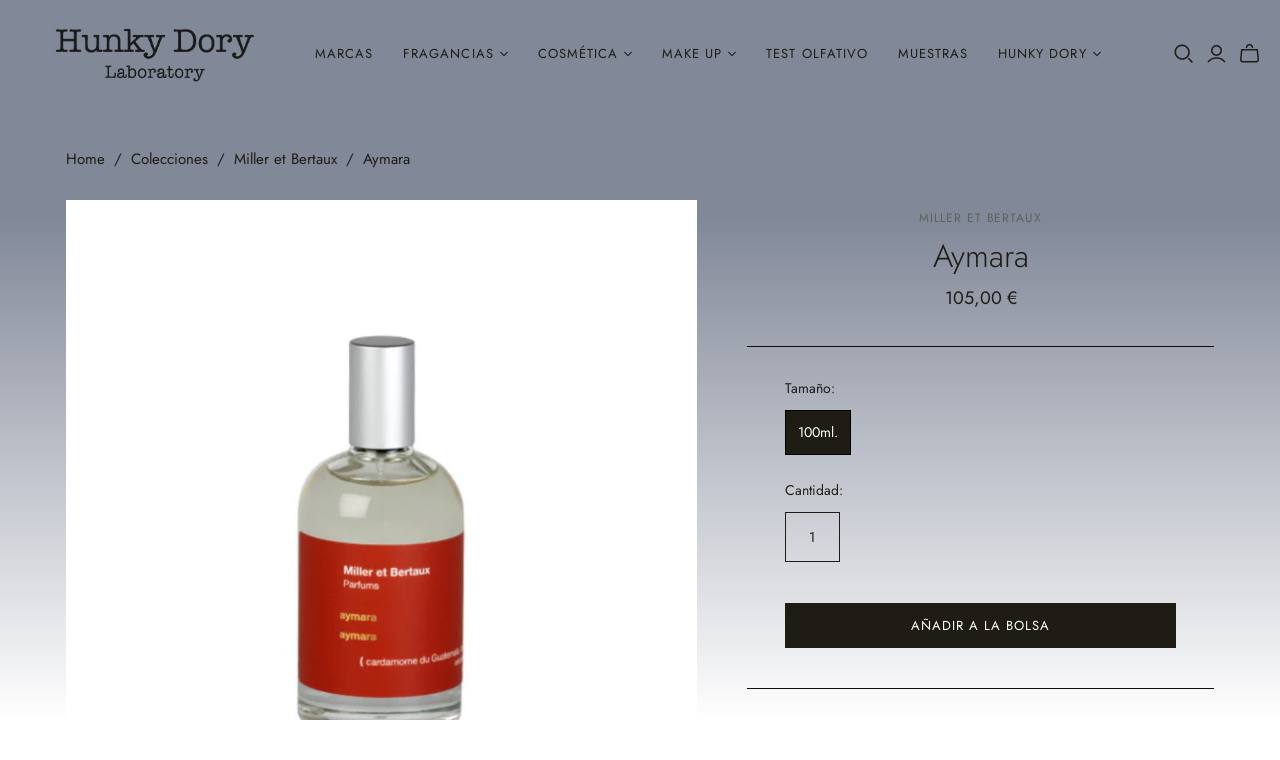

--- FILE ---
content_type: text/html; charset=utf-8
request_url: https://hunkydorylab.com/collections/miller-et-bertaux/products/aymara
body_size: 27727
content:
<!DOCTYPE html>
<html class="no-js">
<head>
  <meta charset="utf-8">
  <meta http-equiv="X-UA-Compatible" content="IE=edge">
  <meta name="viewport" content="width=device-width" />

  <title>
    Aymara

    

    

    
      &ndash; Hunky Dory Laboratory
    
  </title>

  
    <meta name="description" content="El legado de Miller et Bertaux sigue ampliándose sin perder carácter ni esencia y Aymara es otro maravilloso ejemplo. Siguiendo con su ímpetu de hacernos viajar, nos llevan a Bolivia, a disfrutar del aroma del palo santo y a sentirnos purificados con él. Un cardamomo que aporta toda su chispa, un comino que añade carác">
  

  <link href="//hunkydorylab.com/cdn/shop/t/2/assets/theme.scss.css?v=157309378867075137061764586505" rel="stylesheet" type="text/css" media="all" />
  
    <link rel="shortcut icon" href="//hunkydorylab.com/cdn/shop/files/favicon_hunkydory_16x16.jpg?v=1614298809" type="image/png" />
  

  
    <link rel="canonical" href="https://hunkydorylab.com/products/aymara" />
  

  















<meta property="og:site_name" content="Hunky Dory Laboratory">
<meta property="og:url" content="https://hunkydorylab.com/products/aymara">
<meta property="og:title" content="Aymara">
<meta property="og:type" content="website">
<meta property="og:description" content="El legado de Miller et Bertaux sigue ampliándose sin perder carácter ni esencia y Aymara es otro maravilloso ejemplo. Siguiendo con su ímpetu de hacernos viajar, nos llevan a Bolivia, a disfrutar del aroma del palo santo y a sentirnos purificados con él. Un cardamomo que aporta toda su chispa, un comino que añade carác">




    
    
    

    
    
    <meta
      property="og:image"
      content="https://hunkydorylab.com/cdn/shop/products/Aymara_1200x1200.jpg?v=1665824280"
    />
    <meta
      property="og:image:secure_url"
      content="https://hunkydorylab.com/cdn/shop/products/Aymara_1200x1200.jpg?v=1665824280"
    />
    <meta property="og:image:width" content="1200" />
    <meta property="og:image:height" content="1200" />
    <meta property="og:image:alt" content="Aymara" />
  









  <meta name="twitter:site" content="@https://twitter.com/hunkydorylab">








<meta name="twitter:title" content="Aymara">
<meta name="twitter:description" content="El legado de Miller et Bertaux sigue ampliándose sin perder carácter ni esencia y Aymara es otro maravilloso ejemplo. Siguiendo con su ímpetu de hacernos viajar, nos llevan a Bolivia, a disfrutar del aroma del palo santo y a sentirnos purificados con él. Un cardamomo que aporta toda su chispa, un comino que añade carác">


    
    
    
      
      
      <meta name="twitter:card" content="summary">
    
    
    <meta
      property="twitter:image"
      content="https://hunkydorylab.com/cdn/shop/products/Aymara_1200x1200_crop_center.jpg?v=1665824280"
    />
    <meta property="twitter:image:width" content="1200" />
    <meta property="twitter:image:height" content="1200" />
    <meta property="twitter:image:alt" content="Aymara" />
  



  <script>window.performance && window.performance.mark && window.performance.mark('shopify.content_for_header.start');</script><meta id="shopify-digital-wallet" name="shopify-digital-wallet" content="/7825588321/digital_wallets/dialog">
<meta name="shopify-checkout-api-token" content="94f50c4cfa81dd82c5ba355f9449d071">
<meta id="in-context-paypal-metadata" data-shop-id="7825588321" data-venmo-supported="false" data-environment="production" data-locale="es_ES" data-paypal-v4="true" data-currency="EUR">
<link rel="alternate" type="application/json+oembed" href="https://hunkydorylab.com/products/aymara.oembed">
<script async="async" src="/checkouts/internal/preloads.js?locale=es-ES"></script>
<link rel="preconnect" href="https://shop.app" crossorigin="anonymous">
<script async="async" src="https://shop.app/checkouts/internal/preloads.js?locale=es-ES&shop_id=7825588321" crossorigin="anonymous"></script>
<script id="apple-pay-shop-capabilities" type="application/json">{"shopId":7825588321,"countryCode":"ES","currencyCode":"EUR","merchantCapabilities":["supports3DS"],"merchantId":"gid:\/\/shopify\/Shop\/7825588321","merchantName":"Hunky Dory Laboratory","requiredBillingContactFields":["postalAddress","email","phone"],"requiredShippingContactFields":["postalAddress","email","phone"],"shippingType":"shipping","supportedNetworks":["visa","maestro","masterCard","amex"],"total":{"type":"pending","label":"Hunky Dory Laboratory","amount":"1.00"},"shopifyPaymentsEnabled":true,"supportsSubscriptions":true}</script>
<script id="shopify-features" type="application/json">{"accessToken":"94f50c4cfa81dd82c5ba355f9449d071","betas":["rich-media-storefront-analytics"],"domain":"hunkydorylab.com","predictiveSearch":true,"shopId":7825588321,"locale":"es"}</script>
<script>var Shopify = Shopify || {};
Shopify.shop = "hunky-dory-laboratory.myshopify.com";
Shopify.locale = "es";
Shopify.currency = {"active":"EUR","rate":"1.0"};
Shopify.country = "ES";
Shopify.theme = {"name":"atlantic-v14-0-1","id":43881922657,"schema_name":"Atlantic","schema_version":"14.0.1","theme_store_id":null,"role":"main"};
Shopify.theme.handle = "null";
Shopify.theme.style = {"id":null,"handle":null};
Shopify.cdnHost = "hunkydorylab.com/cdn";
Shopify.routes = Shopify.routes || {};
Shopify.routes.root = "/";</script>
<script type="module">!function(o){(o.Shopify=o.Shopify||{}).modules=!0}(window);</script>
<script>!function(o){function n(){var o=[];function n(){o.push(Array.prototype.slice.apply(arguments))}return n.q=o,n}var t=o.Shopify=o.Shopify||{};t.loadFeatures=n(),t.autoloadFeatures=n()}(window);</script>
<script>
  window.ShopifyPay = window.ShopifyPay || {};
  window.ShopifyPay.apiHost = "shop.app\/pay";
  window.ShopifyPay.redirectState = null;
</script>
<script id="shop-js-analytics" type="application/json">{"pageType":"product"}</script>
<script defer="defer" async type="module" src="//hunkydorylab.com/cdn/shopifycloud/shop-js/modules/v2/client.init-shop-cart-sync_2Gr3Q33f.es.esm.js"></script>
<script defer="defer" async type="module" src="//hunkydorylab.com/cdn/shopifycloud/shop-js/modules/v2/chunk.common_noJfOIa7.esm.js"></script>
<script defer="defer" async type="module" src="//hunkydorylab.com/cdn/shopifycloud/shop-js/modules/v2/chunk.modal_Deo2FJQo.esm.js"></script>
<script type="module">
  await import("//hunkydorylab.com/cdn/shopifycloud/shop-js/modules/v2/client.init-shop-cart-sync_2Gr3Q33f.es.esm.js");
await import("//hunkydorylab.com/cdn/shopifycloud/shop-js/modules/v2/chunk.common_noJfOIa7.esm.js");
await import("//hunkydorylab.com/cdn/shopifycloud/shop-js/modules/v2/chunk.modal_Deo2FJQo.esm.js");

  window.Shopify.SignInWithShop?.initShopCartSync?.({"fedCMEnabled":true,"windoidEnabled":true});

</script>
<script>
  window.Shopify = window.Shopify || {};
  if (!window.Shopify.featureAssets) window.Shopify.featureAssets = {};
  window.Shopify.featureAssets['shop-js'] = {"shop-cart-sync":["modules/v2/client.shop-cart-sync_CLKquFP5.es.esm.js","modules/v2/chunk.common_noJfOIa7.esm.js","modules/v2/chunk.modal_Deo2FJQo.esm.js"],"init-fed-cm":["modules/v2/client.init-fed-cm_UIHl99eI.es.esm.js","modules/v2/chunk.common_noJfOIa7.esm.js","modules/v2/chunk.modal_Deo2FJQo.esm.js"],"shop-cash-offers":["modules/v2/client.shop-cash-offers_CmfU17z0.es.esm.js","modules/v2/chunk.common_noJfOIa7.esm.js","modules/v2/chunk.modal_Deo2FJQo.esm.js"],"shop-login-button":["modules/v2/client.shop-login-button_TNcmr2ON.es.esm.js","modules/v2/chunk.common_noJfOIa7.esm.js","modules/v2/chunk.modal_Deo2FJQo.esm.js"],"pay-button":["modules/v2/client.pay-button_Bev6HBFS.es.esm.js","modules/v2/chunk.common_noJfOIa7.esm.js","modules/v2/chunk.modal_Deo2FJQo.esm.js"],"shop-button":["modules/v2/client.shop-button_D1FAYBb2.es.esm.js","modules/v2/chunk.common_noJfOIa7.esm.js","modules/v2/chunk.modal_Deo2FJQo.esm.js"],"avatar":["modules/v2/client.avatar_BTnouDA3.es.esm.js"],"init-windoid":["modules/v2/client.init-windoid_DEZXpPDW.es.esm.js","modules/v2/chunk.common_noJfOIa7.esm.js","modules/v2/chunk.modal_Deo2FJQo.esm.js"],"init-shop-for-new-customer-accounts":["modules/v2/client.init-shop-for-new-customer-accounts_BplbpZyb.es.esm.js","modules/v2/client.shop-login-button_TNcmr2ON.es.esm.js","modules/v2/chunk.common_noJfOIa7.esm.js","modules/v2/chunk.modal_Deo2FJQo.esm.js"],"init-shop-email-lookup-coordinator":["modules/v2/client.init-shop-email-lookup-coordinator_HqkMc84a.es.esm.js","modules/v2/chunk.common_noJfOIa7.esm.js","modules/v2/chunk.modal_Deo2FJQo.esm.js"],"init-shop-cart-sync":["modules/v2/client.init-shop-cart-sync_2Gr3Q33f.es.esm.js","modules/v2/chunk.common_noJfOIa7.esm.js","modules/v2/chunk.modal_Deo2FJQo.esm.js"],"shop-toast-manager":["modules/v2/client.shop-toast-manager_SugAQS8a.es.esm.js","modules/v2/chunk.common_noJfOIa7.esm.js","modules/v2/chunk.modal_Deo2FJQo.esm.js"],"init-customer-accounts":["modules/v2/client.init-customer-accounts_fxIyJgvX.es.esm.js","modules/v2/client.shop-login-button_TNcmr2ON.es.esm.js","modules/v2/chunk.common_noJfOIa7.esm.js","modules/v2/chunk.modal_Deo2FJQo.esm.js"],"init-customer-accounts-sign-up":["modules/v2/client.init-customer-accounts-sign-up_DnItKKRk.es.esm.js","modules/v2/client.shop-login-button_TNcmr2ON.es.esm.js","modules/v2/chunk.common_noJfOIa7.esm.js","modules/v2/chunk.modal_Deo2FJQo.esm.js"],"shop-follow-button":["modules/v2/client.shop-follow-button_Bfwbpk3m.es.esm.js","modules/v2/chunk.common_noJfOIa7.esm.js","modules/v2/chunk.modal_Deo2FJQo.esm.js"],"checkout-modal":["modules/v2/client.checkout-modal_BA6xEtNy.es.esm.js","modules/v2/chunk.common_noJfOIa7.esm.js","modules/v2/chunk.modal_Deo2FJQo.esm.js"],"shop-login":["modules/v2/client.shop-login_D2RP8Rbe.es.esm.js","modules/v2/chunk.common_noJfOIa7.esm.js","modules/v2/chunk.modal_Deo2FJQo.esm.js"],"lead-capture":["modules/v2/client.lead-capture_Dq1M6aah.es.esm.js","modules/v2/chunk.common_noJfOIa7.esm.js","modules/v2/chunk.modal_Deo2FJQo.esm.js"],"payment-terms":["modules/v2/client.payment-terms_DYWUeaxY.es.esm.js","modules/v2/chunk.common_noJfOIa7.esm.js","modules/v2/chunk.modal_Deo2FJQo.esm.js"]};
</script>
<script>(function() {
  var isLoaded = false;
  function asyncLoad() {
    if (isLoaded) return;
    isLoaded = true;
    var urls = ["\/\/www.powr.io\/powr.js?powr-token=hunky-dory-laboratory.myshopify.com\u0026external-type=shopify\u0026shop=hunky-dory-laboratory.myshopify.com","https:\/\/easygdpr.b-cdn.net\/v\/1553540745\/gdpr.min.js?shop=hunky-dory-laboratory.myshopify.com","https:\/\/chimpstatic.com\/mcjs-connected\/js\/users\/a1bc481cc66e0ed476d45917a\/8b3c4dbf8473cda3f9e0b2129.js?shop=hunky-dory-laboratory.myshopify.com"];
    for (var i = 0; i < urls.length; i++) {
      var s = document.createElement('script');
      s.type = 'text/javascript';
      s.async = true;
      s.src = urls[i];
      var x = document.getElementsByTagName('script')[0];
      x.parentNode.insertBefore(s, x);
    }
  };
  if(window.attachEvent) {
    window.attachEvent('onload', asyncLoad);
  } else {
    window.addEventListener('load', asyncLoad, false);
  }
})();</script>
<script id="__st">var __st={"a":7825588321,"offset":3600,"reqid":"d81ada86-3e53-47da-8046-5774ab1e1f25-1769249704","pageurl":"hunkydorylab.com\/collections\/miller-et-bertaux\/products\/aymara","u":"1844f5805349","p":"product","rtyp":"product","rid":6880009388129};</script>
<script>window.ShopifyPaypalV4VisibilityTracking = true;</script>
<script id="captcha-bootstrap">!function(){'use strict';const t='contact',e='account',n='new_comment',o=[[t,t],['blogs',n],['comments',n],[t,'customer']],c=[[e,'customer_login'],[e,'guest_login'],[e,'recover_customer_password'],[e,'create_customer']],r=t=>t.map((([t,e])=>`form[action*='/${t}']:not([data-nocaptcha='true']) input[name='form_type'][value='${e}']`)).join(','),a=t=>()=>t?[...document.querySelectorAll(t)].map((t=>t.form)):[];function s(){const t=[...o],e=r(t);return a(e)}const i='password',u='form_key',d=['recaptcha-v3-token','g-recaptcha-response','h-captcha-response',i],f=()=>{try{return window.sessionStorage}catch{return}},m='__shopify_v',_=t=>t.elements[u];function p(t,e,n=!1){try{const o=window.sessionStorage,c=JSON.parse(o.getItem(e)),{data:r}=function(t){const{data:e,action:n}=t;return t[m]||n?{data:e,action:n}:{data:t,action:n}}(c);for(const[e,n]of Object.entries(r))t.elements[e]&&(t.elements[e].value=n);n&&o.removeItem(e)}catch(o){console.error('form repopulation failed',{error:o})}}const l='form_type',E='cptcha';function T(t){t.dataset[E]=!0}const w=window,h=w.document,L='Shopify',v='ce_forms',y='captcha';let A=!1;((t,e)=>{const n=(g='f06e6c50-85a8-45c8-87d0-21a2b65856fe',I='https://cdn.shopify.com/shopifycloud/storefront-forms-hcaptcha/ce_storefront_forms_captcha_hcaptcha.v1.5.2.iife.js',D={infoText:'Protegido por hCaptcha',privacyText:'Privacidad',termsText:'Términos'},(t,e,n)=>{const o=w[L][v],c=o.bindForm;if(c)return c(t,g,e,D).then(n);var r;o.q.push([[t,g,e,D],n]),r=I,A||(h.body.append(Object.assign(h.createElement('script'),{id:'captcha-provider',async:!0,src:r})),A=!0)});var g,I,D;w[L]=w[L]||{},w[L][v]=w[L][v]||{},w[L][v].q=[],w[L][y]=w[L][y]||{},w[L][y].protect=function(t,e){n(t,void 0,e),T(t)},Object.freeze(w[L][y]),function(t,e,n,w,h,L){const[v,y,A,g]=function(t,e,n){const i=e?o:[],u=t?c:[],d=[...i,...u],f=r(d),m=r(i),_=r(d.filter((([t,e])=>n.includes(e))));return[a(f),a(m),a(_),s()]}(w,h,L),I=t=>{const e=t.target;return e instanceof HTMLFormElement?e:e&&e.form},D=t=>v().includes(t);t.addEventListener('submit',(t=>{const e=I(t);if(!e)return;const n=D(e)&&!e.dataset.hcaptchaBound&&!e.dataset.recaptchaBound,o=_(e),c=g().includes(e)&&(!o||!o.value);(n||c)&&t.preventDefault(),c&&!n&&(function(t){try{if(!f())return;!function(t){const e=f();if(!e)return;const n=_(t);if(!n)return;const o=n.value;o&&e.removeItem(o)}(t);const e=Array.from(Array(32),(()=>Math.random().toString(36)[2])).join('');!function(t,e){_(t)||t.append(Object.assign(document.createElement('input'),{type:'hidden',name:u})),t.elements[u].value=e}(t,e),function(t,e){const n=f();if(!n)return;const o=[...t.querySelectorAll(`input[type='${i}']`)].map((({name:t})=>t)),c=[...d,...o],r={};for(const[a,s]of new FormData(t).entries())c.includes(a)||(r[a]=s);n.setItem(e,JSON.stringify({[m]:1,action:t.action,data:r}))}(t,e)}catch(e){console.error('failed to persist form',e)}}(e),e.submit())}));const S=(t,e)=>{t&&!t.dataset[E]&&(n(t,e.some((e=>e===t))),T(t))};for(const o of['focusin','change'])t.addEventListener(o,(t=>{const e=I(t);D(e)&&S(e,y())}));const B=e.get('form_key'),M=e.get(l),P=B&&M;t.addEventListener('DOMContentLoaded',(()=>{const t=y();if(P)for(const e of t)e.elements[l].value===M&&p(e,B);[...new Set([...A(),...v().filter((t=>'true'===t.dataset.shopifyCaptcha))])].forEach((e=>S(e,t)))}))}(h,new URLSearchParams(w.location.search),n,t,e,['guest_login'])})(!0,!0)}();</script>
<script integrity="sha256-4kQ18oKyAcykRKYeNunJcIwy7WH5gtpwJnB7kiuLZ1E=" data-source-attribution="shopify.loadfeatures" defer="defer" src="//hunkydorylab.com/cdn/shopifycloud/storefront/assets/storefront/load_feature-a0a9edcb.js" crossorigin="anonymous"></script>
<script crossorigin="anonymous" defer="defer" src="//hunkydorylab.com/cdn/shopifycloud/storefront/assets/shopify_pay/storefront-65b4c6d7.js?v=20250812"></script>
<script data-source-attribution="shopify.dynamic_checkout.dynamic.init">var Shopify=Shopify||{};Shopify.PaymentButton=Shopify.PaymentButton||{isStorefrontPortableWallets:!0,init:function(){window.Shopify.PaymentButton.init=function(){};var t=document.createElement("script");t.src="https://hunkydorylab.com/cdn/shopifycloud/portable-wallets/latest/portable-wallets.es.js",t.type="module",document.head.appendChild(t)}};
</script>
<script data-source-attribution="shopify.dynamic_checkout.buyer_consent">
  function portableWalletsHideBuyerConsent(e){var t=document.getElementById("shopify-buyer-consent"),n=document.getElementById("shopify-subscription-policy-button");t&&n&&(t.classList.add("hidden"),t.setAttribute("aria-hidden","true"),n.removeEventListener("click",e))}function portableWalletsShowBuyerConsent(e){var t=document.getElementById("shopify-buyer-consent"),n=document.getElementById("shopify-subscription-policy-button");t&&n&&(t.classList.remove("hidden"),t.removeAttribute("aria-hidden"),n.addEventListener("click",e))}window.Shopify?.PaymentButton&&(window.Shopify.PaymentButton.hideBuyerConsent=portableWalletsHideBuyerConsent,window.Shopify.PaymentButton.showBuyerConsent=portableWalletsShowBuyerConsent);
</script>
<script data-source-attribution="shopify.dynamic_checkout.cart.bootstrap">document.addEventListener("DOMContentLoaded",(function(){function t(){return document.querySelector("shopify-accelerated-checkout-cart, shopify-accelerated-checkout")}if(t())Shopify.PaymentButton.init();else{new MutationObserver((function(e,n){t()&&(Shopify.PaymentButton.init(),n.disconnect())})).observe(document.body,{childList:!0,subtree:!0})}}));
</script>
<link id="shopify-accelerated-checkout-styles" rel="stylesheet" media="screen" href="https://hunkydorylab.com/cdn/shopifycloud/portable-wallets/latest/accelerated-checkout-backwards-compat.css" crossorigin="anonymous">
<style id="shopify-accelerated-checkout-cart">
        #shopify-buyer-consent {
  margin-top: 1em;
  display: inline-block;
  width: 100%;
}

#shopify-buyer-consent.hidden {
  display: none;
}

#shopify-subscription-policy-button {
  background: none;
  border: none;
  padding: 0;
  text-decoration: underline;
  font-size: inherit;
  cursor: pointer;
}

#shopify-subscription-policy-button::before {
  box-shadow: none;
}

      </style>

<script>window.performance && window.performance.mark && window.performance.mark('shopify.content_for_header.end');</script>

  <script>
    document.documentElement.className=document.documentElement.className.replace(/\bno-js\b/,'js');
    if(window.Shopify&&window.Shopify.designMode)document.documentElement.className+=' in-theme-editor';
  </script>

  
<script>
  Theme = {}
  Theme.version = "14.0.1";
  Theme.products = new Array();
  Theme.currency = 'EUR';
  Theme.currencyFormat = "{{amount_with_comma_separator}} €";
  Theme.moneyFormat = "{{amount_with_comma_separator}} €";
  Theme.moneyFormatCurrency = "{{amount_with_comma_separator}} €";
  Theme.shippingCalcErrorMessage = "Error: zip / postal code --error_message--";
  Theme.shippingCalcMultiRates = "Hay --number_of_rates-- tarifas para --address--, empezando por --rate--.";
  Theme.shippingCalcOneRate = "Hay una tarifa de envío --address--. ";
  Theme.shippingCalcNoRates = "No enviamos a ese destino";
  Theme.shippingCalcRateValues = "--rate_title-- en --rate--";
  Theme.userLoggedIn = false;
  Theme.userAddress = '';
  Theme.centerHeader = false;

  Theme.cartItemsOne = "item";
  Theme.cartItemsOther = "items";

  Theme.addToCart = "Añadir a la bolsa";
  Theme.soldOut = "Agotado";
  Theme.unavailable = "No está disponible";

  Theme.currencySwitcherFormat = "money_with_currency_format";
  Theme.defaultCurrency = Theme.currency;

  shopCurrency = Theme.currency;
</script>


  

  

  

  
    <script type="text/javascript">
      try {
        window.EasyGdprSettings = "{\"cookie_banner\":false,\"cookie_banner_cookiename\":\"\",\"cookie_banner_settings\":{\"button_text_color\":{},\"banner_text_color\":{\"opacity\":1,\"hexcode\":\"#838391\"},\"layout\":\"block\",\"button_color\":{\"opacity\":1,\"hexcode\":\"#4b81e8\"},\"size\":\"small\",\"banner_color\":{\"hexcode\":\"#edeff5\",\"opacity\":1},\"show_cookie_icon\":false},\"current_theme\":\"other\",\"custom_button_position\":\"\",\"eg_display\":[\"login\",\"account\"],\"enabled\":true,\"texts\":{\"BUTTON_ACCESS\":\"Ver mis datos personales\",\"BUTTON_EDIT\":\"Editar datos\",\"BUTTON_DOWNLOAD\":\"Descargar mis datos\",\"BUTTON_DELETE\":\"Borrar datos\"}}";
      } catch (error) {}
    </script>
  



<link href="https://monorail-edge.shopifysvc.com" rel="dns-prefetch">
<script>(function(){if ("sendBeacon" in navigator && "performance" in window) {try {var session_token_from_headers = performance.getEntriesByType('navigation')[0].serverTiming.find(x => x.name == '_s').description;} catch {var session_token_from_headers = undefined;}var session_cookie_matches = document.cookie.match(/_shopify_s=([^;]*)/);var session_token_from_cookie = session_cookie_matches && session_cookie_matches.length === 2 ? session_cookie_matches[1] : "";var session_token = session_token_from_headers || session_token_from_cookie || "";function handle_abandonment_event(e) {var entries = performance.getEntries().filter(function(entry) {return /monorail-edge.shopifysvc.com/.test(entry.name);});if (!window.abandonment_tracked && entries.length === 0) {window.abandonment_tracked = true;var currentMs = Date.now();var navigation_start = performance.timing.navigationStart;var payload = {shop_id: 7825588321,url: window.location.href,navigation_start,duration: currentMs - navigation_start,session_token,page_type: "product"};window.navigator.sendBeacon("https://monorail-edge.shopifysvc.com/v1/produce", JSON.stringify({schema_id: "online_store_buyer_site_abandonment/1.1",payload: payload,metadata: {event_created_at_ms: currentMs,event_sent_at_ms: currentMs}}));}}window.addEventListener('pagehide', handle_abandonment_event);}}());</script>
<script id="web-pixels-manager-setup">(function e(e,d,r,n,o){if(void 0===o&&(o={}),!Boolean(null===(a=null===(i=window.Shopify)||void 0===i?void 0:i.analytics)||void 0===a?void 0:a.replayQueue)){var i,a;window.Shopify=window.Shopify||{};var t=window.Shopify;t.analytics=t.analytics||{};var s=t.analytics;s.replayQueue=[],s.publish=function(e,d,r){return s.replayQueue.push([e,d,r]),!0};try{self.performance.mark("wpm:start")}catch(e){}var l=function(){var e={modern:/Edge?\/(1{2}[4-9]|1[2-9]\d|[2-9]\d{2}|\d{4,})\.\d+(\.\d+|)|Firefox\/(1{2}[4-9]|1[2-9]\d|[2-9]\d{2}|\d{4,})\.\d+(\.\d+|)|Chrom(ium|e)\/(9{2}|\d{3,})\.\d+(\.\d+|)|(Maci|X1{2}).+ Version\/(15\.\d+|(1[6-9]|[2-9]\d|\d{3,})\.\d+)([,.]\d+|)( \(\w+\)|)( Mobile\/\w+|) Safari\/|Chrome.+OPR\/(9{2}|\d{3,})\.\d+\.\d+|(CPU[ +]OS|iPhone[ +]OS|CPU[ +]iPhone|CPU IPhone OS|CPU iPad OS)[ +]+(15[._]\d+|(1[6-9]|[2-9]\d|\d{3,})[._]\d+)([._]\d+|)|Android:?[ /-](13[3-9]|1[4-9]\d|[2-9]\d{2}|\d{4,})(\.\d+|)(\.\d+|)|Android.+Firefox\/(13[5-9]|1[4-9]\d|[2-9]\d{2}|\d{4,})\.\d+(\.\d+|)|Android.+Chrom(ium|e)\/(13[3-9]|1[4-9]\d|[2-9]\d{2}|\d{4,})\.\d+(\.\d+|)|SamsungBrowser\/([2-9]\d|\d{3,})\.\d+/,legacy:/Edge?\/(1[6-9]|[2-9]\d|\d{3,})\.\d+(\.\d+|)|Firefox\/(5[4-9]|[6-9]\d|\d{3,})\.\d+(\.\d+|)|Chrom(ium|e)\/(5[1-9]|[6-9]\d|\d{3,})\.\d+(\.\d+|)([\d.]+$|.*Safari\/(?![\d.]+ Edge\/[\d.]+$))|(Maci|X1{2}).+ Version\/(10\.\d+|(1[1-9]|[2-9]\d|\d{3,})\.\d+)([,.]\d+|)( \(\w+\)|)( Mobile\/\w+|) Safari\/|Chrome.+OPR\/(3[89]|[4-9]\d|\d{3,})\.\d+\.\d+|(CPU[ +]OS|iPhone[ +]OS|CPU[ +]iPhone|CPU IPhone OS|CPU iPad OS)[ +]+(10[._]\d+|(1[1-9]|[2-9]\d|\d{3,})[._]\d+)([._]\d+|)|Android:?[ /-](13[3-9]|1[4-9]\d|[2-9]\d{2}|\d{4,})(\.\d+|)(\.\d+|)|Mobile Safari.+OPR\/([89]\d|\d{3,})\.\d+\.\d+|Android.+Firefox\/(13[5-9]|1[4-9]\d|[2-9]\d{2}|\d{4,})\.\d+(\.\d+|)|Android.+Chrom(ium|e)\/(13[3-9]|1[4-9]\d|[2-9]\d{2}|\d{4,})\.\d+(\.\d+|)|Android.+(UC? ?Browser|UCWEB|U3)[ /]?(15\.([5-9]|\d{2,})|(1[6-9]|[2-9]\d|\d{3,})\.\d+)\.\d+|SamsungBrowser\/(5\.\d+|([6-9]|\d{2,})\.\d+)|Android.+MQ{2}Browser\/(14(\.(9|\d{2,})|)|(1[5-9]|[2-9]\d|\d{3,})(\.\d+|))(\.\d+|)|K[Aa][Ii]OS\/(3\.\d+|([4-9]|\d{2,})\.\d+)(\.\d+|)/},d=e.modern,r=e.legacy,n=navigator.userAgent;return n.match(d)?"modern":n.match(r)?"legacy":"unknown"}(),u="modern"===l?"modern":"legacy",c=(null!=n?n:{modern:"",legacy:""})[u],f=function(e){return[e.baseUrl,"/wpm","/b",e.hashVersion,"modern"===e.buildTarget?"m":"l",".js"].join("")}({baseUrl:d,hashVersion:r,buildTarget:u}),m=function(e){var d=e.version,r=e.bundleTarget,n=e.surface,o=e.pageUrl,i=e.monorailEndpoint;return{emit:function(e){var a=e.status,t=e.errorMsg,s=(new Date).getTime(),l=JSON.stringify({metadata:{event_sent_at_ms:s},events:[{schema_id:"web_pixels_manager_load/3.1",payload:{version:d,bundle_target:r,page_url:o,status:a,surface:n,error_msg:t},metadata:{event_created_at_ms:s}}]});if(!i)return console&&console.warn&&console.warn("[Web Pixels Manager] No Monorail endpoint provided, skipping logging."),!1;try{return self.navigator.sendBeacon.bind(self.navigator)(i,l)}catch(e){}var u=new XMLHttpRequest;try{return u.open("POST",i,!0),u.setRequestHeader("Content-Type","text/plain"),u.send(l),!0}catch(e){return console&&console.warn&&console.warn("[Web Pixels Manager] Got an unhandled error while logging to Monorail."),!1}}}}({version:r,bundleTarget:l,surface:e.surface,pageUrl:self.location.href,monorailEndpoint:e.monorailEndpoint});try{o.browserTarget=l,function(e){var d=e.src,r=e.async,n=void 0===r||r,o=e.onload,i=e.onerror,a=e.sri,t=e.scriptDataAttributes,s=void 0===t?{}:t,l=document.createElement("script"),u=document.querySelector("head"),c=document.querySelector("body");if(l.async=n,l.src=d,a&&(l.integrity=a,l.crossOrigin="anonymous"),s)for(var f in s)if(Object.prototype.hasOwnProperty.call(s,f))try{l.dataset[f]=s[f]}catch(e){}if(o&&l.addEventListener("load",o),i&&l.addEventListener("error",i),u)u.appendChild(l);else{if(!c)throw new Error("Did not find a head or body element to append the script");c.appendChild(l)}}({src:f,async:!0,onload:function(){if(!function(){var e,d;return Boolean(null===(d=null===(e=window.Shopify)||void 0===e?void 0:e.analytics)||void 0===d?void 0:d.initialized)}()){var d=window.webPixelsManager.init(e)||void 0;if(d){var r=window.Shopify.analytics;r.replayQueue.forEach((function(e){var r=e[0],n=e[1],o=e[2];d.publishCustomEvent(r,n,o)})),r.replayQueue=[],r.publish=d.publishCustomEvent,r.visitor=d.visitor,r.initialized=!0}}},onerror:function(){return m.emit({status:"failed",errorMsg:"".concat(f," has failed to load")})},sri:function(e){var d=/^sha384-[A-Za-z0-9+/=]+$/;return"string"==typeof e&&d.test(e)}(c)?c:"",scriptDataAttributes:o}),m.emit({status:"loading"})}catch(e){m.emit({status:"failed",errorMsg:(null==e?void 0:e.message)||"Unknown error"})}}})({shopId: 7825588321,storefrontBaseUrl: "https://hunkydorylab.com",extensionsBaseUrl: "https://extensions.shopifycdn.com/cdn/shopifycloud/web-pixels-manager",monorailEndpoint: "https://monorail-edge.shopifysvc.com/unstable/produce_batch",surface: "storefront-renderer",enabledBetaFlags: ["2dca8a86"],webPixelsConfigList: [{"id":"871760211","configuration":"{\"pixelCode\":\"CQ616QJC77U7VD26B5TG\"}","eventPayloadVersion":"v1","runtimeContext":"STRICT","scriptVersion":"22e92c2ad45662f435e4801458fb78cc","type":"APP","apiClientId":4383523,"privacyPurposes":["ANALYTICS","MARKETING","SALE_OF_DATA"],"dataSharingAdjustments":{"protectedCustomerApprovalScopes":["read_customer_address","read_customer_email","read_customer_name","read_customer_personal_data","read_customer_phone"]}},{"id":"169279827","eventPayloadVersion":"v1","runtimeContext":"LAX","scriptVersion":"1","type":"CUSTOM","privacyPurposes":["ANALYTICS"],"name":"Google Analytics tag (migrated)"},{"id":"shopify-app-pixel","configuration":"{}","eventPayloadVersion":"v1","runtimeContext":"STRICT","scriptVersion":"0450","apiClientId":"shopify-pixel","type":"APP","privacyPurposes":["ANALYTICS","MARKETING"]},{"id":"shopify-custom-pixel","eventPayloadVersion":"v1","runtimeContext":"LAX","scriptVersion":"0450","apiClientId":"shopify-pixel","type":"CUSTOM","privacyPurposes":["ANALYTICS","MARKETING"]}],isMerchantRequest: false,initData: {"shop":{"name":"Hunky Dory Laboratory","paymentSettings":{"currencyCode":"EUR"},"myshopifyDomain":"hunky-dory-laboratory.myshopify.com","countryCode":"ES","storefrontUrl":"https:\/\/hunkydorylab.com"},"customer":null,"cart":null,"checkout":null,"productVariants":[{"price":{"amount":105.0,"currencyCode":"EUR"},"product":{"title":"Aymara","vendor":"Miller et Bertaux","id":"6880009388129","untranslatedTitle":"Aymara","url":"\/products\/aymara","type":"Fragancia"},"id":"40460111511649","image":{"src":"\/\/hunkydorylab.com\/cdn\/shop\/products\/Aymara.jpg?v=1665824280"},"sku":"","title":"100ml.","untranslatedTitle":"100ml."}],"purchasingCompany":null},},"https://hunkydorylab.com/cdn","fcfee988w5aeb613cpc8e4bc33m6693e112",{"modern":"","legacy":""},{"shopId":"7825588321","storefrontBaseUrl":"https:\/\/hunkydorylab.com","extensionBaseUrl":"https:\/\/extensions.shopifycdn.com\/cdn\/shopifycloud\/web-pixels-manager","surface":"storefront-renderer","enabledBetaFlags":"[\"2dca8a86\"]","isMerchantRequest":"false","hashVersion":"fcfee988w5aeb613cpc8e4bc33m6693e112","publish":"custom","events":"[[\"page_viewed\",{}],[\"product_viewed\",{\"productVariant\":{\"price\":{\"amount\":105.0,\"currencyCode\":\"EUR\"},\"product\":{\"title\":\"Aymara\",\"vendor\":\"Miller et Bertaux\",\"id\":\"6880009388129\",\"untranslatedTitle\":\"Aymara\",\"url\":\"\/products\/aymara\",\"type\":\"Fragancia\"},\"id\":\"40460111511649\",\"image\":{\"src\":\"\/\/hunkydorylab.com\/cdn\/shop\/products\/Aymara.jpg?v=1665824280\"},\"sku\":\"\",\"title\":\"100ml.\",\"untranslatedTitle\":\"100ml.\"}}]]"});</script><script>
  window.ShopifyAnalytics = window.ShopifyAnalytics || {};
  window.ShopifyAnalytics.meta = window.ShopifyAnalytics.meta || {};
  window.ShopifyAnalytics.meta.currency = 'EUR';
  var meta = {"product":{"id":6880009388129,"gid":"gid:\/\/shopify\/Product\/6880009388129","vendor":"Miller et Bertaux","type":"Fragancia","handle":"aymara","variants":[{"id":40460111511649,"price":10500,"name":"Aymara - 100ml.","public_title":"100ml.","sku":""}],"remote":false},"page":{"pageType":"product","resourceType":"product","resourceId":6880009388129,"requestId":"d81ada86-3e53-47da-8046-5774ab1e1f25-1769249704"}};
  for (var attr in meta) {
    window.ShopifyAnalytics.meta[attr] = meta[attr];
  }
</script>
<script class="analytics">
  (function () {
    var customDocumentWrite = function(content) {
      var jquery = null;

      if (window.jQuery) {
        jquery = window.jQuery;
      } else if (window.Checkout && window.Checkout.$) {
        jquery = window.Checkout.$;
      }

      if (jquery) {
        jquery('body').append(content);
      }
    };

    var hasLoggedConversion = function(token) {
      if (token) {
        return document.cookie.indexOf('loggedConversion=' + token) !== -1;
      }
      return false;
    }

    var setCookieIfConversion = function(token) {
      if (token) {
        var twoMonthsFromNow = new Date(Date.now());
        twoMonthsFromNow.setMonth(twoMonthsFromNow.getMonth() + 2);

        document.cookie = 'loggedConversion=' + token + '; expires=' + twoMonthsFromNow;
      }
    }

    var trekkie = window.ShopifyAnalytics.lib = window.trekkie = window.trekkie || [];
    if (trekkie.integrations) {
      return;
    }
    trekkie.methods = [
      'identify',
      'page',
      'ready',
      'track',
      'trackForm',
      'trackLink'
    ];
    trekkie.factory = function(method) {
      return function() {
        var args = Array.prototype.slice.call(arguments);
        args.unshift(method);
        trekkie.push(args);
        return trekkie;
      };
    };
    for (var i = 0; i < trekkie.methods.length; i++) {
      var key = trekkie.methods[i];
      trekkie[key] = trekkie.factory(key);
    }
    trekkie.load = function(config) {
      trekkie.config = config || {};
      trekkie.config.initialDocumentCookie = document.cookie;
      var first = document.getElementsByTagName('script')[0];
      var script = document.createElement('script');
      script.type = 'text/javascript';
      script.onerror = function(e) {
        var scriptFallback = document.createElement('script');
        scriptFallback.type = 'text/javascript';
        scriptFallback.onerror = function(error) {
                var Monorail = {
      produce: function produce(monorailDomain, schemaId, payload) {
        var currentMs = new Date().getTime();
        var event = {
          schema_id: schemaId,
          payload: payload,
          metadata: {
            event_created_at_ms: currentMs,
            event_sent_at_ms: currentMs
          }
        };
        return Monorail.sendRequest("https://" + monorailDomain + "/v1/produce", JSON.stringify(event));
      },
      sendRequest: function sendRequest(endpointUrl, payload) {
        // Try the sendBeacon API
        if (window && window.navigator && typeof window.navigator.sendBeacon === 'function' && typeof window.Blob === 'function' && !Monorail.isIos12()) {
          var blobData = new window.Blob([payload], {
            type: 'text/plain'
          });

          if (window.navigator.sendBeacon(endpointUrl, blobData)) {
            return true;
          } // sendBeacon was not successful

        } // XHR beacon

        var xhr = new XMLHttpRequest();

        try {
          xhr.open('POST', endpointUrl);
          xhr.setRequestHeader('Content-Type', 'text/plain');
          xhr.send(payload);
        } catch (e) {
          console.log(e);
        }

        return false;
      },
      isIos12: function isIos12() {
        return window.navigator.userAgent.lastIndexOf('iPhone; CPU iPhone OS 12_') !== -1 || window.navigator.userAgent.lastIndexOf('iPad; CPU OS 12_') !== -1;
      }
    };
    Monorail.produce('monorail-edge.shopifysvc.com',
      'trekkie_storefront_load_errors/1.1',
      {shop_id: 7825588321,
      theme_id: 43881922657,
      app_name: "storefront",
      context_url: window.location.href,
      source_url: "//hunkydorylab.com/cdn/s/trekkie.storefront.8d95595f799fbf7e1d32231b9a28fd43b70c67d3.min.js"});

        };
        scriptFallback.async = true;
        scriptFallback.src = '//hunkydorylab.com/cdn/s/trekkie.storefront.8d95595f799fbf7e1d32231b9a28fd43b70c67d3.min.js';
        first.parentNode.insertBefore(scriptFallback, first);
      };
      script.async = true;
      script.src = '//hunkydorylab.com/cdn/s/trekkie.storefront.8d95595f799fbf7e1d32231b9a28fd43b70c67d3.min.js';
      first.parentNode.insertBefore(script, first);
    };
    trekkie.load(
      {"Trekkie":{"appName":"storefront","development":false,"defaultAttributes":{"shopId":7825588321,"isMerchantRequest":null,"themeId":43881922657,"themeCityHash":"15766791703774854784","contentLanguage":"es","currency":"EUR","eventMetadataId":"1cb888ac-61f2-4b61-a9c3-9f67cf19e62b"},"isServerSideCookieWritingEnabled":true,"monorailRegion":"shop_domain","enabledBetaFlags":["65f19447"]},"Session Attribution":{},"S2S":{"facebookCapiEnabled":false,"source":"trekkie-storefront-renderer","apiClientId":580111}}
    );

    var loaded = false;
    trekkie.ready(function() {
      if (loaded) return;
      loaded = true;

      window.ShopifyAnalytics.lib = window.trekkie;

      var originalDocumentWrite = document.write;
      document.write = customDocumentWrite;
      try { window.ShopifyAnalytics.merchantGoogleAnalytics.call(this); } catch(error) {};
      document.write = originalDocumentWrite;

      window.ShopifyAnalytics.lib.page(null,{"pageType":"product","resourceType":"product","resourceId":6880009388129,"requestId":"d81ada86-3e53-47da-8046-5774ab1e1f25-1769249704","shopifyEmitted":true});

      var match = window.location.pathname.match(/checkouts\/(.+)\/(thank_you|post_purchase)/)
      var token = match? match[1]: undefined;
      if (!hasLoggedConversion(token)) {
        setCookieIfConversion(token);
        window.ShopifyAnalytics.lib.track("Viewed Product",{"currency":"EUR","variantId":40460111511649,"productId":6880009388129,"productGid":"gid:\/\/shopify\/Product\/6880009388129","name":"Aymara - 100ml.","price":"105.00","sku":"","brand":"Miller et Bertaux","variant":"100ml.","category":"Fragancia","nonInteraction":true,"remote":false},undefined,undefined,{"shopifyEmitted":true});
      window.ShopifyAnalytics.lib.track("monorail:\/\/trekkie_storefront_viewed_product\/1.1",{"currency":"EUR","variantId":40460111511649,"productId":6880009388129,"productGid":"gid:\/\/shopify\/Product\/6880009388129","name":"Aymara - 100ml.","price":"105.00","sku":"","brand":"Miller et Bertaux","variant":"100ml.","category":"Fragancia","nonInteraction":true,"remote":false,"referer":"https:\/\/hunkydorylab.com\/collections\/miller-et-bertaux\/products\/aymara"});
      }
    });


        var eventsListenerScript = document.createElement('script');
        eventsListenerScript.async = true;
        eventsListenerScript.src = "//hunkydorylab.com/cdn/shopifycloud/storefront/assets/shop_events_listener-3da45d37.js";
        document.getElementsByTagName('head')[0].appendChild(eventsListenerScript);

})();</script>
  <script>
  if (!window.ga || (window.ga && typeof window.ga !== 'function')) {
    window.ga = function ga() {
      (window.ga.q = window.ga.q || []).push(arguments);
      if (window.Shopify && window.Shopify.analytics && typeof window.Shopify.analytics.publish === 'function') {
        window.Shopify.analytics.publish("ga_stub_called", {}, {sendTo: "google_osp_migration"});
      }
      console.error("Shopify's Google Analytics stub called with:", Array.from(arguments), "\nSee https://help.shopify.com/manual/promoting-marketing/pixels/pixel-migration#google for more information.");
    };
    if (window.Shopify && window.Shopify.analytics && typeof window.Shopify.analytics.publish === 'function') {
      window.Shopify.analytics.publish("ga_stub_initialized", {}, {sendTo: "google_osp_migration"});
    }
  }
</script>
<script
  defer
  src="https://hunkydorylab.com/cdn/shopifycloud/perf-kit/shopify-perf-kit-3.0.4.min.js"
  data-application="storefront-renderer"
  data-shop-id="7825588321"
  data-render-region="gcp-us-east1"
  data-page-type="product"
  data-theme-instance-id="43881922657"
  data-theme-name="Atlantic"
  data-theme-version="14.0.1"
  data-monorail-region="shop_domain"
  data-resource-timing-sampling-rate="10"
  data-shs="true"
  data-shs-beacon="true"
  data-shs-export-with-fetch="true"
  data-shs-logs-sample-rate="1"
  data-shs-beacon-endpoint="https://hunkydorylab.com/api/collect"
></script>
</head>

<body
  class="
    
      template-product
    
    
    
    product-grid-square
  "
>
  <div class="xmas-overlay"></div>
  <div id="fb-root"></div>
  <script>(function(d, s, id) {
    var js, fjs = d.getElementsByTagName(s)[0];
    if (d.getElementById(id)) return;
    js = d.createElement(s); js.id = id;
    js.src = "//connect.facebook.net/en_US/all.js#xfbml=1&appId=187795038002910";
    fjs.parentNode.insertBefore(js, fjs);
  }(document, 'script', 'facebook-jssdk'));</script>

  




  <!-- Root element of PhotoSwipe. Must have class pswp. -->
  <div
    class="pswp"
    tabindex="-1"
    role="dialog"
    aria-hidden="true"
    data-photoswipe
  >
    <!--
      Background of PhotoSwipe.
      It's a separate element as animating opacity is faster than rgba().
    -->
    <div class="pswp__bg"></div>
    <!-- Slides wrapper with overflow:hidden. -->
    <div class="pswp__scroll-wrap">
      <!--
        Container that holds slides.
        PhotoSwipe keeps only 3 of them in the DOM to save memory.
        Don't modify these 3 pswp__item elements, data is added later on.
      -->
      <div class="pswp__container">
        <div class="pswp__item"></div>
        <div class="pswp__item"></div>
        <div class="pswp__item"></div>
      </div>
      <!--
        Default (PhotoSwipeUI_Default) interface on top of sliding area.
        Can be changed.
      -->
      <div class="pswp__ui pswp__ui--hidden">
        <div class="pswp__top-bar">
          <!--  Controls are self-explanatory. Order can be changed. -->
          <div class="pswp__counter"></div>
          <button
            class="pswp__button pswp__button--close"
            title="Cerrar"
            aria-label="Cerrar"
          >
            




<svg class="svg-icon icon-close-thin " xmlns="http://www.w3.org/2000/svg" width="16" height="16" fill="none" viewBox="0 0 20 20">
  
  <title>Icono Cerrar</title>

  <path stroke="currentColor" stroke-width="1.5" d="M1 1l9 9m0 0l9 9m-9-9l9-9m-9 9l-9 9"/>
</svg>


          </button>
          <button
            class="pswp__button pswp__button--share"
            title="Share"
          ></button>
          <button
            class="pswp__button pswp__button--fs"
            title="Toggle fullscreen"
          ></button>
          <button
            class="pswp__button pswp__button--zoom"
            title="Zoom in/out"
          ></button>
          <!-- Preloader demo http://codepen.io/dimsemenov/pen/yyBWoR -->
          <!-- element will get class pswp__preloader--active when preloader is running -->
          <div class="pswp__preloader">
            <div class="pswp__preloader__icn">
              <div class="pswp__preloader__cut">
                <div class="pswp__preloader__donut"></div>
              </div>
            </div>
          </div>
        </div>
        <div class="pswp__share-modal pswp__share-modal--hidden pswp__single-tap">
          <div class="pswp__share-tooltip"></div>
        </div>
        <button
          class="pswp__button pswp__button--arrow--left"
          title="Previous (arrow left)"
        ></button>
        <button
          class="pswp__button pswp__button--arrow--right"
          title="Next (arrow right)"
        ></button>
        <div class="pswp__caption">
          <div class="pswp__caption__center"></div>
        </div>
      </div>
    </div>
  </div>





  



<section
  class="quickshop"
  data-quickshop
  data-quickshop-settings-sha256="6595b55dc4ea05d19d3c40ced41edc750aff0ce7bad3eddb470de2510fecd423"
>
  <div class="quickshop-content" data-quickshop-content>
    <button class="quickshop-close" data-quickshop-close>
      




<svg class="svg-icon icon-close-thin " xmlns="http://www.w3.org/2000/svg" width="16" height="16" fill="none" viewBox="0 0 20 20">
  
  <title>Icono Cerrar</title>

  <path stroke="currentColor" stroke-width="1.5" d="M1 1l9 9m0 0l9 9m-9-9l9-9m-9 9l-9 9"/>
</svg>


    </button>

    <div class="quickshop-product" data-quickshop-product-inject></div>
  </div>

  <span class="spinner quickshop-spinner">
    <span></span>
    <span></span>
    <span></span>
  </span>
</section>

  <div class="cart-mini" data-cart-mini>
  <div class="cart-mini-sidebar" data-cart-mini-sidebar>
    <div class="cart-mini-header">
      Tu pedido

      <div
        class="cart-mini-header-close"
        role="button"
        aria-label="close"
        data-cart-mini-close
      >
        




<svg class="svg-icon icon-close-alt " xmlns="http://www.w3.org/2000/svg" width="12" height="12" fill="none" viewBox="0 0 12 12">
  
  <title>Icono Cerrar alt</title>

  <path fill="currentColor" fill-rule="evenodd" d="M5.025 6L0 .975.975 0 6 5.025 11.025 0 12 .975 6.975 6 12 11.025l-.975.975L6 6.975.975 12 0 11.025 5.025 6z" clip-rule="evenodd"/>
</svg>


      </div>
    </div>

    <div class="cart-mini-content cart-mini-items" data-cart-mini-content></div>

    <div class="cart-mini-footer" data-cart-mini-footer></div>
  </div>
</div>


  <div id="shopify-section-pxs-announcement-bar" class="shopify-section"><script
  type="application/json"
  data-section-type="pxs-announcement-bar"
  data-section-id="pxs-announcement-bar"
></script>












  </div>
  <div id="shopify-section-static-header" class="shopify-section section-header">

<script
  type="application/json"
  data-section-type="static-header"
  data-section-id="static-header"
  data-section-data
>
  {
    "currency_switcher_enabled": false,
    "live_search_enabled": true,
    "live_search_display": "product-article-page"
  }
</script>

<header
  class="
    main-header-wrap
    
      main-header--minimal-sticky
      
    
    main-header--minimal
    
  "
  data-header-layout="minimal"
  data-header-alignment="false"
>
  <section class="main-header">

    

    
      
<div class="header-minimal ">
  
    


<h2
  class="
    store-title
    store-logo
  "
>
  
    <a href="/" style="max-width: 250px;">
      

  

  <img
    
      src="//hunkydorylab.com/cdn/shop/files/logo_hunkydorylab_3ed2876b-1c29-4f64-a2f9-62d524d0a465_721x199.png?v=1614303991"
    
    alt="Perfumería nicho y cosmética orgánica. "

    
      data-rimg
      srcset="//hunkydorylab.com/cdn/shop/files/logo_hunkydorylab_3ed2876b-1c29-4f64-a2f9-62d524d0a465_721x199.png?v=1614303991 1x"
    

    
    
    
  >




    </a>
  
</h2>

<style>
  
    .store-title {
      width: 280px;
    }

    @media (max-width: 960px) {
      .store-title {
        width: auto;
      }
    }
  
</style>

    <nav class="
  full
  
    main-header--nav-compressed
    compress
  
">
  

  
  

  <ul class="main-header--nav-links"><li
        class="
          nav-item
          first
          
          
          
        "

        
      >
        

        <a class="label" href="/pages/nuestras-marcas">
          Marcas

          
        </a>

        
        
        

      </li><li
        class="
          nav-item
          
          
          dropdown
          has-mega-nav
        "

        
          aria-haspopup="true"
          aria-expanded="false"
          aria-controls="header-dropdown-fragancias"
        
      >
        
          <span class="border"></span>
        

        <a class="label" href="/collections/perfumes-1">
          Fragancias

          
            




<svg class="svg-icon icon-down-arrow " xmlns="http://www.w3.org/2000/svg" width="924" height="545" viewBox="0 0 924 545">
  
  <title>Icono Flecha hacia abajo</title>

  <path fill="currentColor" d="M0 82L82 0l381 383L844 2l80 82-461 461-80-82L0 82z"/>
</svg>


          
        </a>

        
        
        

      </li><li
        class="
          nav-item
          
          
          dropdown
          has-mega-nav
        "

        
          aria-haspopup="true"
          aria-expanded="false"
          aria-controls="header-dropdown-cosmetica"
        
      >
        
          <span class="border"></span>
        

        <a class="label" href="/collections/mimos-mimos">
          Cosmética

          
            




<svg class="svg-icon icon-down-arrow " xmlns="http://www.w3.org/2000/svg" width="924" height="545" viewBox="0 0 924 545">
  
  <title>Icono Flecha hacia abajo</title>

  <path fill="currentColor" d="M0 82L82 0l381 383L844 2l80 82-461 461-80-82L0 82z"/>
</svg>


          
        </a>

        
        
        

      </li><li
        class="
          nav-item
          
          
          dropdown
          
        "

        
          aria-haspopup="true"
          aria-expanded="false"
          aria-controls="header-dropdown-make-up"
        
      >
        
          <span class="border"></span>
        

        <a class="label" href="/collections/make-up">
          Make Up

          
            




<svg class="svg-icon icon-down-arrow " xmlns="http://www.w3.org/2000/svg" width="924" height="545" viewBox="0 0 924 545">
  
  <title>Icono Flecha hacia abajo</title>

  <path fill="currentColor" d="M0 82L82 0l381 383L844 2l80 82-461 461-80-82L0 82z"/>
</svg>


          
        </a>

        
        
          <ul
            class="dropdown-wrap primary"
            id="header-dropdown-make-up"
            aria-hidden="true"
          >
            
              











              <li
                class="
                  dropdown-item
                  first
                  
                  
                "

                
              >
                <a
                  href="/collections/make-up-facial"
                >
                  <span class="label">Cara</span>

                  
                </a>

                
                
                

              </li>
            
              











              <li
                class="
                  dropdown-item
                  
                  
                  
                "

                
              >
                <a
                  href="/collections/labiales"
                >
                  <span class="label">Labios</span>

                  
                </a>

                
                
                

              </li>
            
              











              <li
                class="
                  dropdown-item
                  
                  last
                  
                "

                
              >
                <a
                  href="/collections/ojazos"
                >
                  <span class="label">Ojos</span>

                  
                </a>

                
                
                

              </li>
            
          </ul>
        
        

      </li><li
        class="
          nav-item
          
          
          
          
        "

        
      >
        

        <a class="label" href="/pages/test-olfativo-hunky-dory">
          Test olfativo

          
        </a>

        
        
        

      </li><li
        class="
          nav-item
          
          
          
          
        "

        
      >
        

        <a class="label" href="/collections/muestras">
          Muestras

          
        </a>

        
        
        

      </li><li
        class="
          nav-item
          
          last
          dropdown
          
        "

        
          aria-haspopup="true"
          aria-expanded="false"
          aria-controls="header-dropdown-hunky-dory"
        
      >
        
          <span class="border"></span>
        

        <a class="label" href="#">
          Hunky Dory 

          
            




<svg class="svg-icon icon-down-arrow " xmlns="http://www.w3.org/2000/svg" width="924" height="545" viewBox="0 0 924 545">
  
  <title>Icono Flecha hacia abajo</title>

  <path fill="currentColor" d="M0 82L82 0l381 383L844 2l80 82-461 461-80-82L0 82z"/>
</svg>


          
        </a>

        
        
          <ul
            class="dropdown-wrap primary"
            id="header-dropdown-hunky-dory"
            aria-hidden="true"
          >
            
              











              <li
                class="
                  dropdown-item
                  first
                  
                  
                "

                
              >
                <a
                  href="/collections/los-mas-vendidos-del-mes"
                >
                  <span class="label">Best Sellers</span>

                  
                </a>

                
                
                

              </li>
            
              











              <li
                class="
                  dropdown-item
                  
                  
                  dropdown
                "

                
                  aria-haspopup="true"
                  aria-expanded="false"
                  aria-controls="header-dropdown-nuestra-orbita"
                
              >
                <a
                  href="/pages/ex-libris"
                >
                  <span class="label">Nuestra Órbita</span>

                  
                    <span class="icon">
                      




<svg class="svg-icon icon-arrow-right " xmlns="http://www.w3.org/2000/svg" width="544" height="924" viewBox="0 0 544 924">
  
  <title>Icono Flecha derecha</title>

  <path fill="currentColor" d="M0 842l381-381L2 80 82 0l462 461-82 80L79 924 0 842z"/>
</svg>


                    </span>
                  
                </a>

                
                
                  <ul
                    class="dropdown-wrap child secondary right"
                    id="header-dropdown-nuestra-orbita"
                    aria-hidden="true"
                  >
                    
                      <li class="
                        dropdown-item
                        first
                        last
                      ">
                        <a href="/pages/ex-libris">
                          <span class="label">Ex Libris</span>
                        </a>
                      </li>
                    
                  </ul>
                
                

              </li>
            
              











              <li
                class="
                  dropdown-item
                  
                  
                  
                "

                
              >
                <a
                  href="/products/tarjeta-de-regalo"
                >
                  <span class="label">Tarjeta regalo</span>

                  
                </a>

                
                
                

              </li>
            
              











              <li
                class="
                  dropdown-item
                  
                  
                  
                "

                
              >
                <a
                  href="/pages/buzon-deseos-hunky-dory"
                >
                  <span class="label">Buzón de los deseos</span>

                  
                </a>

                
                
                

              </li>
            
              











              <li
                class="
                  dropdown-item
                  
                  last
                  
                "

                
              >
                <a
                  href="/pages/quienes-somos"
                >
                  <span class="label">Somos Hunky Dory</span>

                  
                </a>

                
                
                

              </li>
            
          </ul>
        
        

      </li></ul>
  

  
</nav>

  

  <div class="main-header--tools tools clearfix">
  <div class="main-header--tools-group">
    <div class="main-header--tools-left">
      
        
      

      <div class="tool-container">
        <div id="coin-container"></div>




        <a
          class="menu"
          href=""
          class="nav-item dropdown first"
          aria-haspopup="true"
          aria-controls="main-header--mobile-nav"
          aria-expanded="false"
          aria-label="Menú principal"
        >
          




<svg class="svg-icon icon-menu " xmlns="http://www.w3.org/2000/svg" width="18" height="14" viewBox="0 0 18 14">
  
  <title>Icono Menu</title>

  <path fill="currentColor" fill-rule="evenodd" clip-rule="evenodd" d="M17 1.5H0V0H17V1.5ZM17 7.5H0V6H17V7.5ZM0 13.5H17V12H0V13.5Z" transform="translate(0.5)" />
</svg>


        </a>

        
        

        

<div
  class="
    live-search
    live-search-hidden
    live-search-results-hidden
    live-search-results-placeholder
    live-search-results-footer-hidden
    live-search-alignment-right
  "
  data-live-search
>
  <button
    id="ls-button-search"
    class="ls-button-search"
    type="button"
    aria-label="Iniciar búsqueda"
    data-live-search-button-search
  >
    




<svg class="svg-icon icon-search " xmlns="http://www.w3.org/2000/svg" width="18" height="19" viewBox="0 0 18 19">
  
  <title>Icono Buscar</title>

  <path fill-rule="evenodd" fill="currentColor" clip-rule="evenodd" d="M3.12958 3.12959C0.928303 5.33087 0.951992 8.964 3.23268 11.2447C5.51337 13.5254 9.14649 13.5491 11.3478 11.3478C13.549 9.14651 13.5254 5.51338 11.2447 3.23269C8.96398 0.951993 5.33086 0.928305 3.12958 3.12959ZM2.17202 12.3054C-0.671857 9.46147 -0.740487 4.87834 2.06892 2.06893C4.87833 -0.740488 9.46145 -0.671858 12.3053 2.17203C15.1492 5.01591 15.2178 9.59904 12.4084 12.4085C9.59902 15.2179 5.0159 15.1492 2.17202 12.3054ZM16.4655 17.589L12.5285 13.589L13.5976 12.5368L17.5346 16.5368L16.4655 17.589Z" transform="translate(0 0.5)"/>
</svg>


  </button>

  

  <div class="ls-dimmer"></div>

  <form
    id="ls-form"
    class="ls-form"
    action="/search"
    method="get"
    autocomplete="off"
    data-live-search-form
  >
    <input
      class="ls-input"
      name="q"
      type="text"
      placeholder="¿Qué estás buscando?"
      value=""
      data-live-search-form-input
    >

    <button
      class="ls-form-button-search"
      type="submit"
      aria-label="Buscar"
      data-live-search-form-button-search
    >
      




<svg class="svg-icon icon-search " xmlns="http://www.w3.org/2000/svg" width="18" height="19" viewBox="0 0 18 19">
  
  <title>Icono Buscar</title>

  <path fill-rule="evenodd" fill="currentColor" clip-rule="evenodd" d="M3.12958 3.12959C0.928303 5.33087 0.951992 8.964 3.23268 11.2447C5.51337 13.5254 9.14649 13.5491 11.3478 11.3478C13.549 9.14651 13.5254 5.51338 11.2447 3.23269C8.96398 0.951993 5.33086 0.928305 3.12958 3.12959ZM2.17202 12.3054C-0.671857 9.46147 -0.740487 4.87834 2.06892 2.06893C4.87833 -0.740488 9.46145 -0.671858 12.3053 2.17203C15.1492 5.01591 15.2178 9.59904 12.4084 12.4085C9.59902 15.2179 5.0159 15.1492 2.17202 12.3054ZM16.4655 17.589L12.5285 13.589L13.5976 12.5368L17.5346 16.5368L16.4655 17.589Z" transform="translate(0 0.5)"/>
</svg>


    </button>

    <button
      class="ls-form-button-close"
      type="button"
      aria-label="Cerrar búsqueda"
      data-live-search-form-button-close
    >
      




<svg class="svg-icon icon-close " xmlns="http://www.w3.org/2000/svg" width="14" height="14" viewBox="0 0 14 14">
  
  <title>Icono Cerrar</title>

  <path fill="currentColor" fill-rule="evenodd" clip-rule="evenodd" d="M5.9394 6.53033L0.469727 1.06066L1.53039 0L7.00006 5.46967L12.4697 0L13.5304 1.06066L8.06072 6.53033L13.5304 12L12.4697 13.0607L7.00006 7.59099L1.53039 13.0607L0.469727 12L5.9394 6.53033Z"/>
</svg>


    </button>
  </form>









<div class="ls-results" data-live-search-results>
  <section class="ls-results-products">
    <header class="lsr-products-header">
      <h2 class="lsrp-header-title">Productos</h2>
    </header>

    <div class="lsr-products-content" data-live-search-results-product-content>
      
        
  <div class="lsrp-content-placeholder">
    <figure class="lsrpc-placeholder-figure">
    </figure>

    <div class="lsrpc-placeholder-content">
      <div class="lsrpcp-content-title">
      </div>

      <div class="lsrpcp-content-price">
      </div>
    </div>
  </div>

      
        
  <div class="lsrp-content-placeholder">
    <figure class="lsrpc-placeholder-figure">
    </figure>

    <div class="lsrpc-placeholder-content">
      <div class="lsrpcp-content-title">
      </div>

      <div class="lsrpcp-content-price">
      </div>
    </div>
  </div>

      
        
  <div class="lsrp-content-placeholder">
    <figure class="lsrpc-placeholder-figure">
    </figure>

    <div class="lsrpc-placeholder-content">
      <div class="lsrpcp-content-title">
      </div>

      <div class="lsrpcp-content-price">
      </div>
    </div>
  </div>

      
    </div>
  </section>

  
    <div class="ls-results-postspages">
      <header class="lsr-postspages-header">
        <h2 class="lsrpp-header-title">
          
            Entradas y páginas
          
        </h2>
      </header>

      <div class="lsr-postspages-content" data-live-search-results-postpages-content>
        
          
  <div class="lsrpp-content-placeholder">
    <div class="lsrppc-placeholder-title">
    </div>

    <div class="lsrppc-placeholder-date">
    </div>
  </div>

        
          
  <div class="lsrpp-content-placeholder">
    <div class="lsrppc-placeholder-title">
    </div>

    <div class="lsrppc-placeholder-date">
    </div>
  </div>

        
      </div>
    </div>
  

  <div class="lsr-footer" data-live-search-results-footer>
    <a
      class="lsr-footer-viewall"
      href=""
      data-live-search-results-footer-viewall
    >Ver todos los resultados</a>
  </div>
</div>

</div>

      </div>

    
      <div class="tool-container">
        

        
          
            <a class="account-options" href="/account/login">
              




<svg class="svg-icon icon-person " xmlns="http://www.w3.org/2000/svg" width="21" height="20" viewBox="0 0 21 20">
  
  <title>Icono Persona</title>

  <path fill="currentColor" fill-rule="evenodd" clip-rule="evenodd" d="M9.07453 1.5C6.89095 1.5 5.11767 3.27499 5.11767 5.46843C5.11766 7.66186 6.89094 9.43685 9.07452 9.43685C11.2581 9.43685 13.0314 7.66186 13.0314 5.46843C13.0314 3.27499 11.2581 1.5 9.07453 1.5ZM3.61767 5.46843C3.61767 2.45003 6.05906 0 9.07454 0C12.09 0 14.5314 2.45003 14.5314 5.46843C14.5314 8.48682 12.09 10.9369 9.07451 10.9369C6.05904 10.9369 3.61766 8.48682 3.61767 5.46843ZM2.35675 14.3874C3.88164 13.2638 6.15029 12.125 9.07457 12.125C11.9989 12.125 14.2675 13.2638 15.7924 14.3874C16.5551 14.9494 17.1376 15.5116 17.5314 15.9357C17.7286 16.1481 17.8794 16.3267 17.9826 16.4548C18.0342 16.5188 18.074 16.5703 18.1019 16.6071C18.1158 16.6255 18.1268 16.6402 18.1347 16.651L18.1444 16.6642L18.1475 16.6686L18.1487 16.6702C18.1487 16.6702 18.1495 16.6714 17.5392 17.1073C16.9289 17.5433 16.9293 17.5437 16.9293 17.5437L16.9261 17.5394L16.906 17.5125C16.8869 17.4873 16.8565 17.4479 16.8148 17.3962C16.7314 17.2927 16.6035 17.1408 16.4323 16.9564C16.0892 16.5869 15.5758 16.091 14.9026 15.595C13.5555 14.6024 11.5919 13.625 9.07457 13.625C6.55729 13.625 4.59361 14.6024 3.24655 15.595C2.57331 16.091 2.05994 16.5869 1.71689 16.9564C1.54565 17.1408 1.41771 17.2927 1.33434 17.3962C1.29268 17.4479 1.26222 17.4873 1.24313 17.5125L1.22306 17.5394L1.21988 17.5437C1.21988 17.5437 1.22021 17.5433 0.60991 17.1073C-0.000390232 16.6714 7.48403e-06 16.6708 7.48403e-06 16.6708L0.00162408 16.6686L0.00476668 16.6642L0.0144317 16.651C0.0223748 16.6402 0.0333185 16.6255 0.0472455 16.6071C0.0750945 16.5703 0.114903 16.5188 0.166533 16.4548C0.269743 16.3267 0.420496 16.1481 0.617698 15.9357C1.01152 15.5116 1.59403 14.9494 2.35675 14.3874Z" transform="translate(1.3999 1)"/>
</svg>



              
            </a>
          
        

        <div class="mini-cart-wrap" data-cart-mini-toggle>
          <span class="item-count" data-cart-mini-count></span>

          
            




<svg class="svg-icon icon-bag " xmlns="http://www.w3.org/2000/svg" width="21" height="20" viewBox="0 0 21 20">
  
  <title>Icono Bolsa</title>

  <path fill="currentColor" fill-rule="evenodd" clip-rule="evenodd" d="M1.09053 5.00869H17.9096L18.9818 15.445C19.1672 17.0769 17.9119 18.51 16.2913 18.51L2.7087 18.51C1.08808 18.51 -0.167246 17.0769 0.0181994 15.445L1.09053 5.00869ZM2.40808 6.50869L1.48668 15.6168C1.40224 16.3599 1.97334 17.01 2.7087 17.01L16.2913 17.01C17.0267 17.01 17.5977 16.3599 17.5133 15.6168L16.592 6.50869H2.40808Z" transform="translate(1)" />
  <path fill="currentColor" fill-rule="evenodd" clip-rule="evenodd" d="M7.3466 0.622759C7.90387 0.233871 8.61575 0 9.49996 0C10.3842 0 11.0961 0.233871 11.6533 0.622759C12.2048 1.00762 12.5612 1.51352 12.7903 1.99321C13.0183 2.47048 13.1286 2.93833 13.183 3.2803C13.2105 3.45311 13.2246 3.59868 13.2317 3.70389C13.2353 3.75662 13.2372 3.79958 13.2382 3.83116C13.2387 3.84696 13.239 3.85994 13.2392 3.86992L13.2393 3.8826L13.2394 3.88722L13.2394 3.88908C13.2394 3.88908 13.2394 3.89065 12.5002 3.89065C11.7612 3.90271 11.7611 3.89133 11.7611 3.89133L11.7611 3.89294L11.7608 3.8796C11.7603 3.86517 11.7593 3.84065 11.757 3.80751C11.7525 3.74096 11.7431 3.64118 11.7237 3.51955C11.6844 3.27264 11.6072 2.95533 11.4601 2.64744C11.3142 2.34196 11.108 2.06271 10.8157 1.85869C10.5291 1.65871 10.1159 1.5 9.49996 1.5C8.88403 1.5 8.47081 1.65871 8.18424 1.85869C7.8919 2.06271 7.68573 2.34196 7.53981 2.64744C7.39275 2.95533 7.31551 3.27264 7.2762 3.51955C7.25684 3.64118 7.24742 3.74096 7.24288 3.80751C7.24062 3.84065 7.23959 3.86517 7.23913 3.8796L7.23879 3.89337L7.23878 3.89193C7.23878 3.89193 7.23878 3.89065 6.49968 3.89065C5.76057 3.89065 5.76057 3.8899 5.76057 3.8899L5.76058 3.88722L5.7606 3.8826L5.76075 3.86992C5.7609 3.85994 5.76118 3.84696 5.76169 3.83116C5.76269 3.79958 5.7646 3.75662 5.76819 3.70389C5.77537 3.59868 5.7894 3.45311 5.81691 3.2803C5.87136 2.93833 5.98164 2.47048 6.20961 1.99321C6.43873 1.51352 6.79512 1.00762 7.3466 0.622759Z" transform="translate(1)" />
</svg>


          
        </div>
      </div>
    </div>
  </div>
</div>

</div>

    

    


  










  
  










  

  <section
    class="mega-nav"
    id="header-dropdown-fragancias"
    role="navigation"
    aria-hidden="true"
  >
    <div class="mega-nav-wrap content-area">

      
      <ul class="main-list mega-nav-list clearfix"><li class="
            list
            clearfix
            first
            
            one-column
          ">
            <h2 class="label">
              <a href="/pages/familias-olfativas">Por familia olfativa</a>
            </h2>

            <ul class="list-wrap" data-list="por-familia-olfativa">
              
                











                <li class="list-item one-column">
                  <a
                    class="item"
                    href="/collections/citrico"
                    data-category="citrico"
                  >
                    Cítrico
                    
                  </a>
                </li>
              
                











                <li class="list-item one-column">
                  <a
                    class="item"
                    href="/collections/verde"
                    data-category="verde"
                  >
                    Verde
                    
                  </a>
                </li>
              
                











                <li class="list-item one-column">
                  <a
                    class="item"
                    href="/collections/acuaticos"
                    data-category="acuatico"
                  >
                    Acuático
                    
                  </a>
                </li>
              
                











                <li class="list-item one-column">
                  <a
                    class="item"
                    href="/collections/frutal"
                    data-category="frutal"
                  >
                    Frutal
                    
                  </a>
                </li>
              
                











                <li class="list-item one-column">
                  <a
                    class="item"
                    href="/collections/floral"
                    data-category="floral"
                  >
                    Floral
                    
                  </a>
                </li>
              
                











                <li class="list-item one-column">
                  <a
                    class="item"
                    href="/collections/especiados"
                    data-category="especiado"
                  >
                    Especiado
                    
                  </a>
                </li>
              
                











                <li class="list-item one-column">
                  <a
                    class="item"
                    href="/collections/amaderado"
                    data-category="amaderado"
                  >
                    Amaderado
                    
                  </a>
                </li>
              
                











                <li class="list-item one-column">
                  <a
                    class="item"
                    href="/collections/balsamicos"
                    data-category="balsamico"
                  >
                    Balsámico
                    
                  </a>
                </li>
              
                











                <li class="list-item one-column">
                  <a
                    class="item"
                    href="/collections/dulces"
                    data-category="dulce"
                  >
                    Dulce
                    
                  </a>
                </li>
              
            </ul>
          </li><li class="
            list
            clearfix
            
            
            one-column
          ">
            <h2 class="label">
              <a href="/pages/notas-iconicas">Notas Icónicas</a>
            </h2>

            <ul class="list-wrap" data-list="notas-iconicas">
              
                











                <li class="list-item one-column">
                  <a
                    class="item"
                    href="/collections/bergamota"
                    data-category="bergamota"
                  >
                    Bergamota
                    
                  </a>
                </li>
              
                











                <li class="list-item one-column">
                  <a
                    class="item"
                    href="/collections/neroli-azahar"
                    data-category="neroli-azahar"
                  >
                    Neroli/Azahar
                    
                  </a>
                </li>
              
                











                <li class="list-item one-column">
                  <a
                    class="item"
                    href="/collections/higo"
                    data-category="higo"
                  >
                    Higo
                    
                  </a>
                </li>
              
                











                <li class="list-item one-column">
                  <a
                    class="item"
                    href="/collections/rosa"
                    data-category="rosa"
                  >
                    Rosa
                    
                  </a>
                </li>
              
                











                <li class="list-item one-column">
                  <a
                    class="item"
                    href="/collections/sandalo"
                    data-category="sandalo"
                  >
                    Sándalo
                    
                  </a>
                </li>
              
                











                <li class="list-item one-column">
                  <a
                    class="item"
                    href="/collections/vetiver"
                    data-category="vetiver"
                  >
                    Vetiver
                    
                  </a>
                </li>
              
                











                <li class="list-item one-column">
                  <a
                    class="item"
                    href="/collections/patchouli-1"
                    data-category="patchouli"
                  >
                    Patchouli
                    
                  </a>
                </li>
              
                











                <li class="list-item one-column">
                  <a
                    class="item"
                    href="/collections/vainilla"
                    data-category="vainilla"
                  >
                    Vainilla
                    
                  </a>
                </li>
              
                











                <li class="list-item one-column">
                  <a
                    class="item"
                    href="/collections/cuero"
                    data-category="cuero"
                  >
                    Cuero
                    
                  </a>
                </li>
              
                











                <li class="list-item one-column">
                  <a
                    class="item"
                    href="/collections/oud"
                    data-category="oud"
                  >
                    Oud
                    
                  </a>
                </li>
              
                











                <li class="list-item one-column">
                  <a
                    class="item"
                    href="/collections/moleculas-quimicas"
                    data-category="moleculas-quimicas"
                  >
                    Moléculas Químicas
                    
                  </a>
                </li>
              
            </ul>
          </li><li class="
            list
            clearfix
            
            last
            one-column
          ">
            <h2 class="label">
              <a href="/collections/hogar">Hogar</a>
            </h2>

            <ul class="list-wrap" data-list="hogar">
              
                











                <li class="list-item one-column">
                  <a
                    class="item"
                    href="/collections/spray"
                    data-category="spray"
                  >
                    Spray
                    
                  </a>
                </li>
              
                











                <li class="list-item one-column">
                  <a
                    class="item"
                    href="/collections/mikado"
                    data-category="mikado"
                  >
                    Mikado
                    
                  </a>
                </li>
              
                











                <li class="list-item one-column">
                  <a
                    class="item"
                    href="/collections/vela"
                    data-category="vela"
                  >
                    Vela
                    
                  </a>
                </li>
              
            </ul>
          </li></ul>

      
      <ul class="expanded-list mega-nav-list clearfix">
        
          <li class="back"></li>
          <li
            class="
              list
              clearfix
              first
              
            "
            data-list="por-familia-olfativa"
          >
            <h2 class="label">Por familia olfativa</h2>
            <ul class="list-wrap">
              
                











                <li class="list-item">
                  <a
                    data-category="citrico"
                    class="item"
                    href="/collections/citrico"
                  >
                    Cítrico
                    
                  </a>
                </li>
              
                











                <li class="list-item">
                  <a
                    data-category="verde"
                    class="item"
                    href="/collections/verde"
                  >
                    Verde
                    
                  </a>
                </li>
              
                











                <li class="list-item">
                  <a
                    data-category="acuatico"
                    class="item"
                    href="/collections/acuaticos"
                  >
                    Acuático
                    
                  </a>
                </li>
              
                











                <li class="list-item">
                  <a
                    data-category="frutal"
                    class="item"
                    href="/collections/frutal"
                  >
                    Frutal
                    
                  </a>
                </li>
              
                











                <li class="list-item">
                  <a
                    data-category="floral"
                    class="item"
                    href="/collections/floral"
                  >
                    Floral
                    
                  </a>
                </li>
              
                











                <li class="list-item">
                  <a
                    data-category="especiado"
                    class="item"
                    href="/collections/especiados"
                  >
                    Especiado
                    
                  </a>
                </li>
              
                











                <li class="list-item">
                  <a
                    data-category="amaderado"
                    class="item"
                    href="/collections/amaderado"
                  >
                    Amaderado
                    
                  </a>
                </li>
              
                











                <li class="list-item">
                  <a
                    data-category="balsamico"
                    class="item"
                    href="/collections/balsamicos"
                  >
                    Balsámico
                    
                  </a>
                </li>
              
                











                <li class="list-item">
                  <a
                    data-category="dulce"
                    class="item"
                    href="/collections/dulces"
                  >
                    Dulce
                    
                  </a>
                </li>
              
            </ul>
          </li>
        
          <li class="back"></li>
          <li
            class="
              list
              clearfix
              
              
            "
            data-list="notas-iconicas"
          >
            <h2 class="label">Notas Icónicas</h2>
            <ul class="list-wrap">
              
                











                <li class="list-item">
                  <a
                    data-category="bergamota"
                    class="item"
                    href="/collections/bergamota"
                  >
                    Bergamota
                    
                  </a>
                </li>
              
                











                <li class="list-item">
                  <a
                    data-category="neroli-azahar"
                    class="item"
                    href="/collections/neroli-azahar"
                  >
                    Neroli/Azahar
                    
                  </a>
                </li>
              
                











                <li class="list-item">
                  <a
                    data-category="higo"
                    class="item"
                    href="/collections/higo"
                  >
                    Higo
                    
                  </a>
                </li>
              
                











                <li class="list-item">
                  <a
                    data-category="rosa"
                    class="item"
                    href="/collections/rosa"
                  >
                    Rosa
                    
                  </a>
                </li>
              
                











                <li class="list-item">
                  <a
                    data-category="sandalo"
                    class="item"
                    href="/collections/sandalo"
                  >
                    Sándalo
                    
                  </a>
                </li>
              
                











                <li class="list-item">
                  <a
                    data-category="vetiver"
                    class="item"
                    href="/collections/vetiver"
                  >
                    Vetiver
                    
                  </a>
                </li>
              
                











                <li class="list-item">
                  <a
                    data-category="patchouli"
                    class="item"
                    href="/collections/patchouli-1"
                  >
                    Patchouli
                    
                  </a>
                </li>
              
                











                <li class="list-item">
                  <a
                    data-category="vainilla"
                    class="item"
                    href="/collections/vainilla"
                  >
                    Vainilla
                    
                  </a>
                </li>
              
                











                <li class="list-item">
                  <a
                    data-category="cuero"
                    class="item"
                    href="/collections/cuero"
                  >
                    Cuero
                    
                  </a>
                </li>
              
                











                <li class="list-item">
                  <a
                    data-category="oud"
                    class="item"
                    href="/collections/oud"
                  >
                    Oud
                    
                  </a>
                </li>
              
                











                <li class="list-item">
                  <a
                    data-category="moleculas-quimicas"
                    class="item"
                    href="/collections/moleculas-quimicas"
                  >
                    Moléculas Químicas
                    
                  </a>
                </li>
              
            </ul>
          </li>
        
          <li class="back"></li>
          <li
            class="
              list
              clearfix
              
              last
            "
            data-list="hogar"
          >
            <h2 class="label">Hogar</h2>
            <ul class="list-wrap">
              
                











                <li class="list-item">
                  <a
                    data-category="spray"
                    class="item"
                    href="/collections/spray"
                  >
                    Spray
                    
                  </a>
                </li>
              
                











                <li class="list-item">
                  <a
                    data-category="mikado"
                    class="item"
                    href="/collections/mikado"
                  >
                    Mikado
                    
                  </a>
                </li>
              
                











                <li class="list-item">
                  <a
                    data-category="vela"
                    class="item"
                    href="/collections/vela"
                  >
                    Vela
                    
                  </a>
                </li>
              
            </ul>
          </li>
        
      </ul>

    </div>
  </section>

  










  

  <section
    class="mega-nav"
    id="header-dropdown-cosmetica"
    role="navigation"
    aria-hidden="true"
  >
    <div class="mega-nav-wrap content-area">

      
      <ul class="main-list mega-nav-list clearfix"><li class="
            list
            clearfix
            first
            
            one-column
          ">
            <h2 class="label">
              <a href="/collections/cara">Cara</a>
            </h2>

            <ul class="list-wrap" data-list="cara">
              
                











                <li class="list-item one-column">
                  <a
                    class="item"
                    href="/collections/limpiadoras-cara"
                    data-category="limpiadoras"
                  >
                    Limpiadoras
                    
                  </a>
                </li>
              
                











                <li class="list-item one-column">
                  <a
                    class="item"
                    href="/collections/tonico"
                    data-category="tonicos"
                  >
                    Tónicos
                    
                  </a>
                </li>
              
                











                <li class="list-item one-column">
                  <a
                    class="item"
                    href="/collections/hidratantes-cara"
                    data-category="hidratantes"
                  >
                    Hidratantes
                    
                  </a>
                </li>
              
                











                <li class="list-item one-column">
                  <a
                    class="item"
                    href="/collections/serums"
                    data-category="serums"
                  >
                    Sérums
                    
                  </a>
                </li>
              
                











                <li class="list-item one-column">
                  <a
                    class="item"
                    href="/collections/mascarillas"
                    data-category="mascarillas"
                  >
                    Mascarillas
                    
                  </a>
                </li>
              
                











                <li class="list-item one-column">
                  <a
                    class="item"
                    href="/collections/contorno-de-ojos"
                    data-category="ojos"
                  >
                    Ojos
                    
                  </a>
                </li>
              
            </ul>
          </li><li class="
            list
            clearfix
            
            
            one-column
          ">
            <h2 class="label">
              <a href="/collections/cuerpo">Cuerpo</a>
            </h2>

            <ul class="list-wrap" data-list="cuerpo">
              
                











                <li class="list-item one-column">
                  <a
                    class="item"
                    href="/collections/limpiadoras-cuerpo"
                    data-category="limpiadoras"
                  >
                    Limpiadoras
                    
                  </a>
                </li>
              
                











                <li class="list-item one-column">
                  <a
                    class="item"
                    href="/collections/hidratantes-corporales"
                    data-category="hidratantes"
                  >
                    Hidratantes
                    
                  </a>
                </li>
              
                











                <li class="list-item one-column">
                  <a
                    class="item"
                    href="/collections/cabello"
                    data-category="cabello"
                  >
                    Cabello
                    
                  </a>
                </li>
              
                











                <li class="list-item one-column">
                  <a
                    class="item"
                    href="/products/undercover-agent"
                    data-category="desodorante"
                  >
                    Desodorante
                    
                  </a>
                </li>
              
            </ul>
          </li><li class="
            list
            clearfix
            
            last
            one-column
          ">
            <h2 class="label">
              <a href="/collections/un-rayo-de-sol">Solares</a>
            </h2>

            <ul class="list-wrap" data-list="solares">
              
                











                <li class="list-item one-column">
                  <a
                    class="item"
                    href="/collections/autobronceadores"
                    data-category="autobronceadores"
                  >
                    Autobronceadores
                    
                  </a>
                </li>
              
            </ul>
          </li></ul>

      
      <ul class="expanded-list mega-nav-list clearfix">
        
          <li class="back"></li>
          <li
            class="
              list
              clearfix
              first
              
            "
            data-list="cara"
          >
            <h2 class="label">Cara</h2>
            <ul class="list-wrap">
              
                











                <li class="list-item">
                  <a
                    data-category="limpiadoras"
                    class="item"
                    href="/collections/limpiadoras-cara"
                  >
                    Limpiadoras
                    
                  </a>
                </li>
              
                











                <li class="list-item">
                  <a
                    data-category="tonicos"
                    class="item"
                    href="/collections/tonico"
                  >
                    Tónicos
                    
                  </a>
                </li>
              
                











                <li class="list-item">
                  <a
                    data-category="hidratantes"
                    class="item"
                    href="/collections/hidratantes-cara"
                  >
                    Hidratantes
                    
                  </a>
                </li>
              
                











                <li class="list-item">
                  <a
                    data-category="serums"
                    class="item"
                    href="/collections/serums"
                  >
                    Sérums
                    
                  </a>
                </li>
              
                











                <li class="list-item">
                  <a
                    data-category="mascarillas"
                    class="item"
                    href="/collections/mascarillas"
                  >
                    Mascarillas
                    
                  </a>
                </li>
              
                











                <li class="list-item">
                  <a
                    data-category="ojos"
                    class="item"
                    href="/collections/contorno-de-ojos"
                  >
                    Ojos
                    
                  </a>
                </li>
              
            </ul>
          </li>
        
          <li class="back"></li>
          <li
            class="
              list
              clearfix
              
              
            "
            data-list="cuerpo"
          >
            <h2 class="label">Cuerpo</h2>
            <ul class="list-wrap">
              
                











                <li class="list-item">
                  <a
                    data-category="limpiadoras"
                    class="item"
                    href="/collections/limpiadoras-cuerpo"
                  >
                    Limpiadoras
                    
                  </a>
                </li>
              
                











                <li class="list-item">
                  <a
                    data-category="hidratantes"
                    class="item"
                    href="/collections/hidratantes-corporales"
                  >
                    Hidratantes
                    
                  </a>
                </li>
              
                











                <li class="list-item">
                  <a
                    data-category="cabello"
                    class="item"
                    href="/collections/cabello"
                  >
                    Cabello
                    
                  </a>
                </li>
              
                











                <li class="list-item">
                  <a
                    data-category="desodorante"
                    class="item"
                    href="/products/undercover-agent"
                  >
                    Desodorante
                    
                  </a>
                </li>
              
            </ul>
          </li>
        
          <li class="back"></li>
          <li
            class="
              list
              clearfix
              
              last
            "
            data-list="solares"
          >
            <h2 class="label">Solares</h2>
            <ul class="list-wrap">
              
                











                <li class="list-item">
                  <a
                    data-category="autobronceadores"
                    class="item"
                    href="/collections/autobronceadores"
                  >
                    Autobronceadores
                    
                  </a>
                </li>
              
            </ul>
          </li>
        
      </ul>

    </div>
  </section>

  










  
  










  
  










  
  










  


    <section
  class="mobile-dropdown"
  id="main-header--mobile-nav"
>
  <div class="mobile-dropdown--wrapper">
    <div class="mobile-dropdown--content">
      <div class="mobile-dropdown--tools">
        <div
          class="mobile-dropdown--close"
          data-mobile-nav-close
        >
          




<svg class="svg-icon icon-close " xmlns="http://www.w3.org/2000/svg" width="14" height="14" viewBox="0 0 14 14">
  
  <title>Icono Cerrar</title>

  <path fill="currentColor" fill-rule="evenodd" clip-rule="evenodd" d="M5.9394 6.53033L0.469727 1.06066L1.53039 0L7.00006 5.46967L12.4697 0L13.5304 1.06066L8.06072 6.53033L13.5304 12L12.4697 13.0607L7.00006 7.59099L1.53039 13.0607L0.469727 12L5.9394 6.53033Z"/>
</svg>


        </div>

        <div id="coin-container"></div>



      </div>

      
      

      <ul
        class="
          list
          primary
          
        "
      >
        
          











          <li
            class="
              list-item
              first
              
              
            "
            
          >
            <a href="/pages/nuestras-marcas">
              Marcas

              
            </a>

            
            
            

          </li>
        
          











          <li
            class="
              list-item
              
              
              dropdown
            "
            
              aria-haspopup="true"
              aria-expanded="false"
              aria-controls="header-mobile-dropdown-fragancias"
            
          >
            <a href="/collections/perfumes-1">
              Fragancias

              
                <span class="icon">
                  <span class="plus">
                    




<svg class="svg-icon icon-plus " xmlns="http://www.w3.org/2000/svg" width="13" height="13" viewBox="0 0 13 13">
  
  <title>Icono Más</title>

  <path fill="currentColor" fill-rule="evenodd" clip-rule="evenodd" d="M5.69225 5.69225V0H7.07107V5.69225H12.7633L12.7633 7.07107L7.07107 7.07107L7.07107 12.7633H5.69225L5.69225 7.07107L5.91697e-07 7.07107L0 5.69225H5.69225Z"/>
</svg>


                  </span>

                  <span class="minus">
                    




<svg class="svg-icon icon-minus " xmlns="http://www.w3.org/2000/svg" width="13" height="13" viewBox="0 0 13 13">
  
  <title>Icono Menos</title>

  <path fill="currentColor" fill-rule="evenodd" clip-rule="evenodd" d="M12.7633 0L12.7633 1.37882H0V0H12.7633Z" transform="translate(0 5.69238)"/>
</svg>


                  </span>
                </span>
              
            </a>

            
            
              <ul
                class="list secondary"
                id="header-mobile-dropdown-fragancias"
              >
                
                  











                  <li
                    class="list-item dropdown"
                    
                      aria-haspopup="true"
                      aria-expanded="false"
                      aria-controls="header-mobile-dropdown-por-familia-olfativa"
                    
                  >
                    <a href="/pages/familias-olfativas">
                      Por familia olfativa

                      
                        <span class="icon">
                          <span class="plus">
                            




<svg class="svg-icon icon-plus " xmlns="http://www.w3.org/2000/svg" width="13" height="13" viewBox="0 0 13 13">
  
  <title>Icono Más</title>

  <path fill="currentColor" fill-rule="evenodd" clip-rule="evenodd" d="M5.69225 5.69225V0H7.07107V5.69225H12.7633L12.7633 7.07107L7.07107 7.07107L7.07107 12.7633H5.69225L5.69225 7.07107L5.91697e-07 7.07107L0 5.69225H5.69225Z"/>
</svg>


                          </span>

                          <span class="minus">
                            




<svg class="svg-icon icon-minus " xmlns="http://www.w3.org/2000/svg" width="13" height="13" viewBox="0 0 13 13">
  
  <title>Icono Menos</title>

  <path fill="currentColor" fill-rule="evenodd" clip-rule="evenodd" d="M12.7633 0L12.7633 1.37882H0V0H12.7633Z" transform="translate(0 5.69238)"/>
</svg>


                          </span>
                        </span>
                      
                    </a>

                    
                    
                      <ul
                        class="list tertiary"
                        id="header-mobile-dropdown-por-familia-olfativa"
                      >
                        
                          <li class="list-item">
                            <a href="/collections/citrico">Cítrico</a>
                          </li>
                        
                          <li class="list-item">
                            <a href="/collections/verde">Verde</a>
                          </li>
                        
                          <li class="list-item">
                            <a href="/collections/acuaticos">Acuático</a>
                          </li>
                        
                          <li class="list-item">
                            <a href="/collections/frutal">Frutal</a>
                          </li>
                        
                          <li class="list-item">
                            <a href="/collections/floral">Floral</a>
                          </li>
                        
                          <li class="list-item">
                            <a href="/collections/especiados">Especiado</a>
                          </li>
                        
                          <li class="list-item">
                            <a href="/collections/amaderado">Amaderado</a>
                          </li>
                        
                          <li class="list-item">
                            <a href="/collections/balsamicos">Balsámico</a>
                          </li>
                        
                          <li class="list-item">
                            <a href="/collections/dulces">Dulce</a>
                          </li>
                        
                      </ul>
                    
                    

                  </li>
                
                  











                  <li
                    class="list-item dropdown"
                    
                      aria-haspopup="true"
                      aria-expanded="false"
                      aria-controls="header-mobile-dropdown-notas-iconicas"
                    
                  >
                    <a href="/pages/notas-iconicas">
                      Notas Icónicas

                      
                        <span class="icon">
                          <span class="plus">
                            




<svg class="svg-icon icon-plus " xmlns="http://www.w3.org/2000/svg" width="13" height="13" viewBox="0 0 13 13">
  
  <title>Icono Más</title>

  <path fill="currentColor" fill-rule="evenodd" clip-rule="evenodd" d="M5.69225 5.69225V0H7.07107V5.69225H12.7633L12.7633 7.07107L7.07107 7.07107L7.07107 12.7633H5.69225L5.69225 7.07107L5.91697e-07 7.07107L0 5.69225H5.69225Z"/>
</svg>


                          </span>

                          <span class="minus">
                            




<svg class="svg-icon icon-minus " xmlns="http://www.w3.org/2000/svg" width="13" height="13" viewBox="0 0 13 13">
  
  <title>Icono Menos</title>

  <path fill="currentColor" fill-rule="evenodd" clip-rule="evenodd" d="M12.7633 0L12.7633 1.37882H0V0H12.7633Z" transform="translate(0 5.69238)"/>
</svg>


                          </span>
                        </span>
                      
                    </a>

                    
                    
                      <ul
                        class="list tertiary"
                        id="header-mobile-dropdown-notas-iconicas"
                      >
                        
                          <li class="list-item">
                            <a href="/collections/bergamota">Bergamota</a>
                          </li>
                        
                          <li class="list-item">
                            <a href="/collections/neroli-azahar">Neroli/Azahar</a>
                          </li>
                        
                          <li class="list-item">
                            <a href="/collections/higo">Higo</a>
                          </li>
                        
                          <li class="list-item">
                            <a href="/collections/rosa">Rosa</a>
                          </li>
                        
                          <li class="list-item">
                            <a href="/collections/sandalo">Sándalo</a>
                          </li>
                        
                          <li class="list-item">
                            <a href="/collections/vetiver">Vetiver</a>
                          </li>
                        
                          <li class="list-item">
                            <a href="/collections/patchouli-1">Patchouli</a>
                          </li>
                        
                          <li class="list-item">
                            <a href="/collections/vainilla">Vainilla</a>
                          </li>
                        
                          <li class="list-item">
                            <a href="/collections/cuero">Cuero</a>
                          </li>
                        
                          <li class="list-item">
                            <a href="/collections/oud">Oud</a>
                          </li>
                        
                          <li class="list-item">
                            <a href="/collections/moleculas-quimicas">Moléculas Químicas</a>
                          </li>
                        
                      </ul>
                    
                    

                  </li>
                
                  











                  <li
                    class="list-item dropdown"
                    
                      aria-haspopup="true"
                      aria-expanded="false"
                      aria-controls="header-mobile-dropdown-hogar"
                    
                  >
                    <a href="/collections/hogar">
                      Hogar

                      
                        <span class="icon">
                          <span class="plus">
                            




<svg class="svg-icon icon-plus " xmlns="http://www.w3.org/2000/svg" width="13" height="13" viewBox="0 0 13 13">
  
  <title>Icono Más</title>

  <path fill="currentColor" fill-rule="evenodd" clip-rule="evenodd" d="M5.69225 5.69225V0H7.07107V5.69225H12.7633L12.7633 7.07107L7.07107 7.07107L7.07107 12.7633H5.69225L5.69225 7.07107L5.91697e-07 7.07107L0 5.69225H5.69225Z"/>
</svg>


                          </span>

                          <span class="minus">
                            




<svg class="svg-icon icon-minus " xmlns="http://www.w3.org/2000/svg" width="13" height="13" viewBox="0 0 13 13">
  
  <title>Icono Menos</title>

  <path fill="currentColor" fill-rule="evenodd" clip-rule="evenodd" d="M12.7633 0L12.7633 1.37882H0V0H12.7633Z" transform="translate(0 5.69238)"/>
</svg>


                          </span>
                        </span>
                      
                    </a>

                    
                    
                      <ul
                        class="list tertiary"
                        id="header-mobile-dropdown-hogar"
                      >
                        
                          <li class="list-item">
                            <a href="/collections/spray">Spray</a>
                          </li>
                        
                          <li class="list-item">
                            <a href="/collections/mikado">Mikado</a>
                          </li>
                        
                          <li class="list-item">
                            <a href="/collections/vela">Vela</a>
                          </li>
                        
                      </ul>
                    
                    

                  </li>
                
              </ul>
            
            

          </li>
        
          











          <li
            class="
              list-item
              
              
              dropdown
            "
            
              aria-haspopup="true"
              aria-expanded="false"
              aria-controls="header-mobile-dropdown-cosmetica"
            
          >
            <a href="/collections/mimos-mimos">
              Cosmética

              
                <span class="icon">
                  <span class="plus">
                    




<svg class="svg-icon icon-plus " xmlns="http://www.w3.org/2000/svg" width="13" height="13" viewBox="0 0 13 13">
  
  <title>Icono Más</title>

  <path fill="currentColor" fill-rule="evenodd" clip-rule="evenodd" d="M5.69225 5.69225V0H7.07107V5.69225H12.7633L12.7633 7.07107L7.07107 7.07107L7.07107 12.7633H5.69225L5.69225 7.07107L5.91697e-07 7.07107L0 5.69225H5.69225Z"/>
</svg>


                  </span>

                  <span class="minus">
                    




<svg class="svg-icon icon-minus " xmlns="http://www.w3.org/2000/svg" width="13" height="13" viewBox="0 0 13 13">
  
  <title>Icono Menos</title>

  <path fill="currentColor" fill-rule="evenodd" clip-rule="evenodd" d="M12.7633 0L12.7633 1.37882H0V0H12.7633Z" transform="translate(0 5.69238)"/>
</svg>


                  </span>
                </span>
              
            </a>

            
            
              <ul
                class="list secondary"
                id="header-mobile-dropdown-cosmetica"
              >
                
                  











                  <li
                    class="list-item dropdown"
                    
                      aria-haspopup="true"
                      aria-expanded="false"
                      aria-controls="header-mobile-dropdown-cara"
                    
                  >
                    <a href="/collections/cara">
                      Cara

                      
                        <span class="icon">
                          <span class="plus">
                            




<svg class="svg-icon icon-plus " xmlns="http://www.w3.org/2000/svg" width="13" height="13" viewBox="0 0 13 13">
  
  <title>Icono Más</title>

  <path fill="currentColor" fill-rule="evenodd" clip-rule="evenodd" d="M5.69225 5.69225V0H7.07107V5.69225H12.7633L12.7633 7.07107L7.07107 7.07107L7.07107 12.7633H5.69225L5.69225 7.07107L5.91697e-07 7.07107L0 5.69225H5.69225Z"/>
</svg>


                          </span>

                          <span class="minus">
                            




<svg class="svg-icon icon-minus " xmlns="http://www.w3.org/2000/svg" width="13" height="13" viewBox="0 0 13 13">
  
  <title>Icono Menos</title>

  <path fill="currentColor" fill-rule="evenodd" clip-rule="evenodd" d="M12.7633 0L12.7633 1.37882H0V0H12.7633Z" transform="translate(0 5.69238)"/>
</svg>


                          </span>
                        </span>
                      
                    </a>

                    
                    
                      <ul
                        class="list tertiary"
                        id="header-mobile-dropdown-cara"
                      >
                        
                          <li class="list-item">
                            <a href="/collections/limpiadoras-cara">Limpiadoras</a>
                          </li>
                        
                          <li class="list-item">
                            <a href="/collections/tonico">Tónicos</a>
                          </li>
                        
                          <li class="list-item">
                            <a href="/collections/hidratantes-cara">Hidratantes</a>
                          </li>
                        
                          <li class="list-item">
                            <a href="/collections/serums">Sérums</a>
                          </li>
                        
                          <li class="list-item">
                            <a href="/collections/mascarillas">Mascarillas</a>
                          </li>
                        
                          <li class="list-item">
                            <a href="/collections/contorno-de-ojos">Ojos</a>
                          </li>
                        
                      </ul>
                    
                    

                  </li>
                
                  











                  <li
                    class="list-item dropdown"
                    
                      aria-haspopup="true"
                      aria-expanded="false"
                      aria-controls="header-mobile-dropdown-cuerpo"
                    
                  >
                    <a href="/collections/cuerpo">
                      Cuerpo

                      
                        <span class="icon">
                          <span class="plus">
                            




<svg class="svg-icon icon-plus " xmlns="http://www.w3.org/2000/svg" width="13" height="13" viewBox="0 0 13 13">
  
  <title>Icono Más</title>

  <path fill="currentColor" fill-rule="evenodd" clip-rule="evenodd" d="M5.69225 5.69225V0H7.07107V5.69225H12.7633L12.7633 7.07107L7.07107 7.07107L7.07107 12.7633H5.69225L5.69225 7.07107L5.91697e-07 7.07107L0 5.69225H5.69225Z"/>
</svg>


                          </span>

                          <span class="minus">
                            




<svg class="svg-icon icon-minus " xmlns="http://www.w3.org/2000/svg" width="13" height="13" viewBox="0 0 13 13">
  
  <title>Icono Menos</title>

  <path fill="currentColor" fill-rule="evenodd" clip-rule="evenodd" d="M12.7633 0L12.7633 1.37882H0V0H12.7633Z" transform="translate(0 5.69238)"/>
</svg>


                          </span>
                        </span>
                      
                    </a>

                    
                    
                      <ul
                        class="list tertiary"
                        id="header-mobile-dropdown-cuerpo"
                      >
                        
                          <li class="list-item">
                            <a href="/collections/limpiadoras-cuerpo">Limpiadoras</a>
                          </li>
                        
                          <li class="list-item">
                            <a href="/collections/hidratantes-corporales">Hidratantes</a>
                          </li>
                        
                          <li class="list-item">
                            <a href="/collections/cabello">Cabello</a>
                          </li>
                        
                          <li class="list-item">
                            <a href="/products/undercover-agent">Desodorante</a>
                          </li>
                        
                      </ul>
                    
                    

                  </li>
                
                  











                  <li
                    class="list-item dropdown"
                    
                      aria-haspopup="true"
                      aria-expanded="false"
                      aria-controls="header-mobile-dropdown-solares"
                    
                  >
                    <a href="/collections/un-rayo-de-sol">
                      Solares

                      
                        <span class="icon">
                          <span class="plus">
                            




<svg class="svg-icon icon-plus " xmlns="http://www.w3.org/2000/svg" width="13" height="13" viewBox="0 0 13 13">
  
  <title>Icono Más</title>

  <path fill="currentColor" fill-rule="evenodd" clip-rule="evenodd" d="M5.69225 5.69225V0H7.07107V5.69225H12.7633L12.7633 7.07107L7.07107 7.07107L7.07107 12.7633H5.69225L5.69225 7.07107L5.91697e-07 7.07107L0 5.69225H5.69225Z"/>
</svg>


                          </span>

                          <span class="minus">
                            




<svg class="svg-icon icon-minus " xmlns="http://www.w3.org/2000/svg" width="13" height="13" viewBox="0 0 13 13">
  
  <title>Icono Menos</title>

  <path fill="currentColor" fill-rule="evenodd" clip-rule="evenodd" d="M12.7633 0L12.7633 1.37882H0V0H12.7633Z" transform="translate(0 5.69238)"/>
</svg>


                          </span>
                        </span>
                      
                    </a>

                    
                    
                      <ul
                        class="list tertiary"
                        id="header-mobile-dropdown-solares"
                      >
                        
                          <li class="list-item">
                            <a href="/collections/autobronceadores">Autobronceadores</a>
                          </li>
                        
                      </ul>
                    
                    

                  </li>
                
              </ul>
            
            

          </li>
        
          











          <li
            class="
              list-item
              
              
              dropdown
            "
            
              aria-haspopup="true"
              aria-expanded="false"
              aria-controls="header-mobile-dropdown-make-up"
            
          >
            <a href="/collections/make-up">
              Make Up

              
                <span class="icon">
                  <span class="plus">
                    




<svg class="svg-icon icon-plus " xmlns="http://www.w3.org/2000/svg" width="13" height="13" viewBox="0 0 13 13">
  
  <title>Icono Más</title>

  <path fill="currentColor" fill-rule="evenodd" clip-rule="evenodd" d="M5.69225 5.69225V0H7.07107V5.69225H12.7633L12.7633 7.07107L7.07107 7.07107L7.07107 12.7633H5.69225L5.69225 7.07107L5.91697e-07 7.07107L0 5.69225H5.69225Z"/>
</svg>


                  </span>

                  <span class="minus">
                    




<svg class="svg-icon icon-minus " xmlns="http://www.w3.org/2000/svg" width="13" height="13" viewBox="0 0 13 13">
  
  <title>Icono Menos</title>

  <path fill="currentColor" fill-rule="evenodd" clip-rule="evenodd" d="M12.7633 0L12.7633 1.37882H0V0H12.7633Z" transform="translate(0 5.69238)"/>
</svg>


                  </span>
                </span>
              
            </a>

            
            
              <ul
                class="list secondary"
                id="header-mobile-dropdown-make-up"
              >
                
                  











                  <li
                    class="list-item "
                    
                  >
                    <a href="/collections/make-up-facial">
                      Cara

                      
                    </a>

                    
                    
                    

                  </li>
                
                  











                  <li
                    class="list-item "
                    
                  >
                    <a href="/collections/labiales">
                      Labios

                      
                    </a>

                    
                    
                    

                  </li>
                
                  











                  <li
                    class="list-item "
                    
                  >
                    <a href="/collections/ojazos">
                      Ojos

                      
                    </a>

                    
                    
                    

                  </li>
                
              </ul>
            
            

          </li>
        
          











          <li
            class="
              list-item
              
              
              
            "
            
          >
            <a href="/pages/test-olfativo-hunky-dory">
              Test olfativo

              
            </a>

            
            
            

          </li>
        
          











          <li
            class="
              list-item
              
              
              
            "
            
          >
            <a href="/collections/muestras">
              Muestras

              
            </a>

            
            
            

          </li>
        
          











          <li
            class="
              list-item
              
              last
              dropdown
            "
            
              aria-haspopup="true"
              aria-expanded="false"
              aria-controls="header-mobile-dropdown-hunky-dory"
            
          >
            <a href="#">
              Hunky Dory 

              
                <span class="icon">
                  <span class="plus">
                    




<svg class="svg-icon icon-plus " xmlns="http://www.w3.org/2000/svg" width="13" height="13" viewBox="0 0 13 13">
  
  <title>Icono Más</title>

  <path fill="currentColor" fill-rule="evenodd" clip-rule="evenodd" d="M5.69225 5.69225V0H7.07107V5.69225H12.7633L12.7633 7.07107L7.07107 7.07107L7.07107 12.7633H5.69225L5.69225 7.07107L5.91697e-07 7.07107L0 5.69225H5.69225Z"/>
</svg>


                  </span>

                  <span class="minus">
                    




<svg class="svg-icon icon-minus " xmlns="http://www.w3.org/2000/svg" width="13" height="13" viewBox="0 0 13 13">
  
  <title>Icono Menos</title>

  <path fill="currentColor" fill-rule="evenodd" clip-rule="evenodd" d="M12.7633 0L12.7633 1.37882H0V0H12.7633Z" transform="translate(0 5.69238)"/>
</svg>


                  </span>
                </span>
              
            </a>

            
            
              <ul
                class="list secondary"
                id="header-mobile-dropdown-hunky-dory"
              >
                
                  











                  <li
                    class="list-item "
                    
                  >
                    <a href="/collections/los-mas-vendidos-del-mes">
                      Best Sellers

                      
                    </a>

                    
                    
                    

                  </li>
                
                  











                  <li
                    class="list-item dropdown"
                    
                      aria-haspopup="true"
                      aria-expanded="false"
                      aria-controls="header-mobile-dropdown-nuestra-orbita"
                    
                  >
                    <a href="/pages/ex-libris">
                      Nuestra Órbita

                      
                        <span class="icon">
                          <span class="plus">
                            




<svg class="svg-icon icon-plus " xmlns="http://www.w3.org/2000/svg" width="13" height="13" viewBox="0 0 13 13">
  
  <title>Icono Más</title>

  <path fill="currentColor" fill-rule="evenodd" clip-rule="evenodd" d="M5.69225 5.69225V0H7.07107V5.69225H12.7633L12.7633 7.07107L7.07107 7.07107L7.07107 12.7633H5.69225L5.69225 7.07107L5.91697e-07 7.07107L0 5.69225H5.69225Z"/>
</svg>


                          </span>

                          <span class="minus">
                            




<svg class="svg-icon icon-minus " xmlns="http://www.w3.org/2000/svg" width="13" height="13" viewBox="0 0 13 13">
  
  <title>Icono Menos</title>

  <path fill="currentColor" fill-rule="evenodd" clip-rule="evenodd" d="M12.7633 0L12.7633 1.37882H0V0H12.7633Z" transform="translate(0 5.69238)"/>
</svg>


                          </span>
                        </span>
                      
                    </a>

                    
                    
                      <ul
                        class="list tertiary"
                        id="header-mobile-dropdown-nuestra-orbita"
                      >
                        
                          <li class="list-item">
                            <a href="/pages/ex-libris">Ex Libris</a>
                          </li>
                        
                      </ul>
                    
                    

                  </li>
                
                  











                  <li
                    class="list-item "
                    
                  >
                    <a href="/products/tarjeta-de-regalo">
                      Tarjeta regalo

                      
                    </a>

                    
                    
                    

                  </li>
                
                  











                  <li
                    class="list-item "
                    
                  >
                    <a href="/pages/buzon-deseos-hunky-dory">
                      Buzón de los deseos

                      
                    </a>

                    
                    
                    

                  </li>
                
                  











                  <li
                    class="list-item "
                    
                  >
                    <a href="/pages/quienes-somos">
                      Somos Hunky Dory

                      
                    </a>

                    
                    
                    

                  </li>
                
              </ul>
            
            

          </li>
        

        <li class="list-item" id="coin-container"></li>
      </ul>
      
    </div>

    
  </div>
</section>

  </section>
</header>

<script>
  window.headerJSON = {"image":"\/\/hunkydorylab.com\/cdn\/shop\/files\/logo_hunkydorylab_3ed2876b-1c29-4f64-a2f9-62d524d0a465.png?v=1614303991","logo-width":"250","header-layout":"minimal-sticky","center-header":false,"social-icons":false,"show-labels":false,"cart-icon":"bag","live_search_enabled":true,"live_search_display":"product-article-page","menu":"main-menu","top-level-columns":"one-column"};

  
</script>

</div>

  <div class="page-body-content">
    <div id="shopify-section-static-product" class="shopify-section section-product"><script
  type="application/json"
  data-section-type="static-product"
  data-section-id="static-product"
  data-section-data
>
  {
    "product": {"id":6880009388129,"title":"Aymara","handle":"aymara","description":"El legado de \u003ca href=\"https:\/\/hunkydorylab.com\/collections\/miller-et-bertaux\" title=\"Miller et Bertaux\"\u003eMiller et Bertaux\u003c\/a\u003e sigue ampliándose sin perder carácter ni esencia y \u003cstrong\u003eAymara\u003c\/strong\u003e es otro maravilloso ejemplo. Siguiendo con su ímpetu de hacernos viajar, nos llevan a Bolivia, a disfrutar del aroma del \u003cstrong\u003epalo santo\u003c\/strong\u003e y a sentirnos purificados con él. Un \u003cstrong\u003ecardamomo\u003c\/strong\u003e que aporta toda su chispa, un \u003cstrong\u003ecomino\u003c\/strong\u003e que añade carácter, una \u003cstrong\u003emadera de corcho\u003c\/strong\u003e con su particular frescor y un \u003cstrong\u003eincienso\u003c\/strong\u003e delicado que lo envuelve todo, son algunos de los acompañantes que redondean la fragancia y ensalzan el palo santo. A ti solo te queda cerrar los ojos y aspirar.","published_at":"2022-10-15T10:57:59+02:00","created_at":"2022-10-15T10:57:58+02:00","vendor":"Miller et Bertaux","type":"Fragancia","tags":["amaderada","barsamica","miller et bertaux","perfume"],"price":10500,"price_min":10500,"price_max":10500,"available":true,"price_varies":false,"compare_at_price":null,"compare_at_price_min":0,"compare_at_price_max":0,"compare_at_price_varies":false,"variants":[{"id":40460111511649,"title":"100ml.","option1":"100ml.","option2":null,"option3":null,"sku":"","requires_shipping":true,"taxable":true,"featured_image":null,"available":true,"name":"Aymara - 100ml.","public_title":"100ml.","options":["100ml."],"price":10500,"weight":0,"compare_at_price":null,"inventory_management":"shopify","barcode":"","requires_selling_plan":false,"selling_plan_allocations":[]}],"images":["\/\/hunkydorylab.com\/cdn\/shop\/products\/Aymara.jpg?v=1665824280"],"featured_image":"\/\/hunkydorylab.com\/cdn\/shop\/products\/Aymara.jpg?v=1665824280","options":["Tamaño"],"media":[{"alt":null,"id":22770269651041,"position":1,"preview_image":{"aspect_ratio":1.0,"height":1080,"width":1080,"src":"\/\/hunkydorylab.com\/cdn\/shop\/products\/Aymara.jpg?v=1665824280"},"aspect_ratio":1.0,"height":1080,"media_type":"image","src":"\/\/hunkydorylab.com\/cdn\/shop\/products\/Aymara.jpg?v=1665824280","width":1080}],"requires_selling_plan":false,"selling_plan_groups":[],"content":"El legado de \u003ca href=\"https:\/\/hunkydorylab.com\/collections\/miller-et-bertaux\" title=\"Miller et Bertaux\"\u003eMiller et Bertaux\u003c\/a\u003e sigue ampliándose sin perder carácter ni esencia y \u003cstrong\u003eAymara\u003c\/strong\u003e es otro maravilloso ejemplo. Siguiendo con su ímpetu de hacernos viajar, nos llevan a Bolivia, a disfrutar del aroma del \u003cstrong\u003epalo santo\u003c\/strong\u003e y a sentirnos purificados con él. Un \u003cstrong\u003ecardamomo\u003c\/strong\u003e que aporta toda su chispa, un \u003cstrong\u003ecomino\u003c\/strong\u003e que añade carácter, una \u003cstrong\u003emadera de corcho\u003c\/strong\u003e con su particular frescor y un \u003cstrong\u003eincienso\u003c\/strong\u003e delicado que lo envuelve todo, son algunos de los acompañantes que redondean la fragancia y ensalzan el palo santo. A ti solo te queda cerrar los ojos y aspirar."},
    "productSettings": {
      "addToCartText": "Añadir a la bolsa",
      "cartRedirect": false,
      "enableHistory": true,
      "imageZoom": false,
      "linkedOptions": true,
      "soldOutText": "Agotado",
      "thumbOrientation": "below",
      "unavailableText": "No está disponible"
    }
  }
</script>

<div class="content-area">
  <div class="breadcrumb-navigation">
  
    <span><a href="/">Home</a></span>
    
      
      <span class="sep">/</span> <span><a href="/collections">Colecciones</a></span> <span class="sep">/</span> <span><a href="/collections/miller-et-bertaux">Miller et Bertaux</a></span>
      
      <span class="sep">/</span> <span>Aymara</span>
    
  
</div>

</div>

<div class="content content-area">
  














<section
  class="
    product-area
    clearfix
  "
>
  <script type="application/json" data-images>
    {
"30410345513057": "      \u003cnoscript data-rimg-noscript\u003e      \u003cimg                  src=\"\/\/hunkydorylab.com\/cdn\/shop\/products\/Aymara_1050x1050.jpg?v=1665824280\"                alt=\"Aymara\"        data-rimg=\"noscript\"        srcset=\"\/\/hunkydorylab.com\/cdn\/shop\/products\/Aymara_1050x1050.jpg?v=1665824280 1x, \/\/hunkydorylab.com\/cdn\/shop\/products\/Aymara_1071x1071.jpg?v=1665824280 1.02x\"                        data-image-zoom=\"30410345513057\"      \u003e    \u003c\/noscript\u003e    \u003cimg          src=\"\/\/hunkydorylab.com\/cdn\/shop\/products\/Aymara_1050x1050.jpg?v=1665824280\"        alt=\"Aymara\"          data-rimg=\"lazy\"      data-rimg-scale=\"1\"      data-rimg-template=\"\/\/hunkydorylab.com\/cdn\/shop\/products\/Aymara_{size}.jpg?v=1665824280\"      data-rimg-max=\"1080x1080\"      data-rimg-crop=\"\"            srcset=\"data:image\/svg+xml;utf8,\u003csvg%20xmlns='http:\/\/www.w3.org\/2000\/svg'%20width='1050'%20height='1050'\u003e\u003c\/svg\u003e\"                data-image-zoom=\"30410345513057\"  \u003e"}
  </script>

  <div
    class="
      showcase
      product-images
      
      
    "
  >
    
      
        <div
          class="
            container
            
              wide
            
          "
        >
          <div class="product-main-image wrap ">
            

            


  
    <noscript data-rimg-noscript>
      <img
        
          src="//hunkydorylab.com/cdn/shop/products/Aymara_1024x1024.jpg?v=1665824280"
        

        alt="Aymara"
        data-rimg="noscript"
        srcset="//hunkydorylab.com/cdn/shop/products/Aymara_1024x1024.jpg?v=1665824280 1x, //hunkydorylab.com/cdn/shop/products/Aymara_1075x1075.jpg?v=1665824280 1.05x"
        
        
        data-image-zoom="30410345513057"
      >
    </noscript>
  

  <img
    
      src="//hunkydorylab.com/cdn/shop/products/Aymara_1024x1024.jpg?v=1665824280"
    
    alt="Aymara"

    
      data-rimg="lazy"
      data-rimg-scale="1"
      data-rimg-template="//hunkydorylab.com/cdn/shop/products/Aymara_{size}.jpg?v=1665824280"
      data-rimg-max="1080x1080"
      data-rimg-crop=""
      
      srcset="data:image/svg+xml;utf8,<svg%20xmlns='http://www.w3.org/2000/svg'%20width='1024'%20height='1024'></svg>"
    

    
    
    data-image-zoom="30410345513057"
  >





              
            

            
          </div>
        </div>

        
      
    
  </div>

  <div class="product-details-wrapper">
    <div class="
        product-details
        product-details-alignment-center
        
        
      "
    >
      <div class="header">
        
          <h3 class="brand">
            
              Miller et Bertaux
            
          </h3>
        

        <h1 class="title">
          
            Aymara
          
        </h1>

        <p class="price sale">
          
            

            <span class="money">105,00 €</span>
          
        </p>

        
      </div>

      <div class="options  ">
        

        

        
          <form method="post" action="/cart/add" id="6880009388129" accept-charset="UTF-8" class="
          product-form
          
          
        " enctype="multipart/form-data" data-product-form=""><input type="hidden" name="form_type" value="product" /><input type="hidden" name="utf8" value="✓" />
            <div class="product-form-grid product-form-grid-radio">
              
                <select
  class="
    no-js-required
  "
  name="id"
  id="product-select-6880009388129"
  data-variants
>
  
    
      <option
        
          selected="selected"
        
        value="40460111511649"
        data-variant-id="40460111511649"
      >
        100ml. - 105,00 €
      </option>
    
  
</select>


  
    <div
      class="
        option-header
        js-required
      "
    >
      <span class="option-name">Tamaño:</span>
    </div>

    <div
      class="
        option-values
        js-required
      "
    >
      

      
        <div class="option-value">
          <input
            class="option-value-input"
            type="radio"
            name="Tama%C3%B1o"
            value="100ml."
            tabindex="0"
            aria-label="100ml."
            checked
            data-product-option="option1"
          >

          <span class="option-value-name">100ml.</span>
        </div>
      
    </div>
  


              

              <div class="product-infiniteoptions js-required side-labels" id="infiniteoptions-container"></div>
              <div class="product-uploadery js-required side-labels" id="uploadery-container"></div>

              
                <label
                  class="
                    product-quantity-label
                  "
                >
                  Cantidad:
                </label>
                <input
                  type="text"
                  class="
                    product-quantity-input
                  "
                  name="quantity"
                  value="1"
                >
              
            </div>

            <button
              class="
                product-submit
                action-button
                submit
                
              "
              
              
              data-product-submit
              data-product-variant-id=""
            >
              <span class="product-card-interaction-addtocart-available">
                
                  Añadir a la bolsa
                
              </span>

              <span class="product-card-interaction-addtocart-error">
                No está disponible
              </span>

              <div class="product-card-interaction-addtocart-spinner">
                





<svg class="svg-icon icon-spinner " xmlns="http://www.w3.org/2000/svg" width="24" height="24" fill="none" viewBox="0 0 24 24">
  <path fill="currentColor" fill-rule="evenodd" d="M1.0436 10.9683C1.47582 10.9683 1.8262 11.3255 1.8262 11.7661C1.8262 17.4946 6.38122 22.1385 12.0001 22.1385C17.619 22.1385 22.174 17.4946 22.174 11.7661C22.174 11.3255 22.5244 10.9683 22.9566 10.9683C23.3889 10.9683 23.7392 11.3255 23.7392 11.7661C23.7392 18.3759 18.4835 23.7342 12.0001 23.7342C5.51677 23.7342 0.260986 18.3759 0.260986 11.7661C0.260986 11.3255 0.611372 10.9683 1.0436 10.9683Z"/>
</svg>



              </div>
            </button>

            
          <input type="hidden" name="product-id" value="6880009388129" /><input type="hidden" name="section-id" value="static-product" /></form>
        
      </div>

      
      
      
      

      

      
        <div class="description">
          <div class="rte">El legado de <a href="https://hunkydorylab.com/collections/miller-et-bertaux" title="Miller et Bertaux">Miller et Bertaux</a> sigue ampliándose sin perder carácter ni esencia y <strong>Aymara</strong> es otro maravilloso ejemplo. Siguiendo con su ímpetu de hacernos viajar, nos llevan a Bolivia, a disfrutar del aroma del <strong>palo santo</strong> y a sentirnos purificados con él. Un <strong>cardamomo</strong> que aporta toda su chispa, un <strong>comino</strong> que añade carácter, una <strong>madera de corcho</strong> con su particular frescor y un <strong>incienso</strong> delicado que lo envuelve todo, son algunos de los acompañantes que redondean la fragancia y ensalzan el palo santo. A ti solo te queda cerrar los ojos y aspirar.</div>
        </div>
      

      
    </div>
  </div>
</section>


  
    












  <section class="related-products">
    <h2 class="section-title section-border">Productos relacionados</h2>
    <ul class="product-list">
      
      
        
          
            












<li
  class="
    product
    product-9973513552211
    first  flush
    
  "
  data-product-item
>
  

  <div class="product-inner">
    <figure class="product-card-figure">
      
        <span
          class="product-card-figure-ie"
          

  
    data-rimg="lazy"
    data-rimg-scale="1"
    data-rimg-template="//hunkydorylab.com/cdn/shop/files/LimoneNero_{size}_crop_center.jpg?v=1750781626"
    data-rimg-max="1080x1080"
    data-rimg-crop="center"
    
    
    
    

  






          role="img"
          aria-label="Limone Nero"
        ></span>

        
      

      
        

  
    <noscript data-rimg-noscript>
      <img
        
          src="//hunkydorylab.com/cdn/shop/files/LimoneNero_600x600.jpg?v=1750781626"
        

        alt="Limone Nero"
        data-rimg="noscript"
        srcset="//hunkydorylab.com/cdn/shop/files/LimoneNero_600x600.jpg?v=1750781626 1x, //hunkydorylab.com/cdn/shop/files/LimoneNero_1080x1080.jpg?v=1750781626 1.8x"
        
        
        
      >
    </noscript>
  

  <img
    
      src="//hunkydorylab.com/cdn/shop/files/LimoneNero_600x600.jpg?v=1750781626"
    
    alt="Limone Nero"

    
      data-rimg="lazy"
      data-rimg-scale="1"
      data-rimg-template="//hunkydorylab.com/cdn/shop/files/LimoneNero_{size}.jpg?v=1750781626"
      data-rimg-max="1080x1080"
      data-rimg-crop=""
      
      srcset="data:image/svg+xml;utf8,<svg%20xmlns='http://www.w3.org/2000/svg'%20width='600'%20height='600'></svg>"
    

    
    
    
  >





        
      

      
        <a href="/collections/miller-et-bertaux/products/limone-nero" class=""></a>
      

      <a
        class="
          product-card-overlay
          
        "
        href="/collections/miller-et-bertaux/products/limone-nero"
      >
        <div class="product-card-overlay-content">
          
            
  <div class="product-card-interactions">
    
      

        <button
          class="product-card-interaction product-card-interaction-quickshop"
          data-product-card-interaction-quickshop
          data-product-sha256="af8274096bed017bc08613bf08abdbac5e31a7c3d39fe131ad309e0c02d3fff3"
          data-product-url="/collections/miller-et-bertaux/products/limone-nero"
          
        >
          Compra rápida
        </button>
      
      
    
  </div>

          
        </div>
      </a>

      <div class="badges-wrapper">
  
    

    
    
  
</div>

    </figure>

    <div class="product-card-footer">
      
        
  <div class="product-card-details">
    
      <h3 class="brand">
        
          <a href="/collections/vendors?q=Miller%20et%20Bertaux" title="Miller et Bertaux">Miller et Bertaux</a>
        
      </h3>
    

    <h2 class="title">
      
        <a href="/collections/miller-et-bertaux/products/limone-nero">
          Limone Nero
        </a>
      
    </h2>
	
      
        

          <p class="price"><span class="money">105,00 €</span></p>
        
      
    
  </div>

      
    </div>

    <div class="product-card-footer-mobile">
      
  <div class="product-card-details">
    
      <h3 class="brand">
        
          <a href="/collections/vendors?q=Miller%20et%20Bertaux" title="Miller et Bertaux">Miller et Bertaux</a>
        
      </h3>
    

    <h2 class="title">
      
        <a href="/collections/miller-et-bertaux/products/limone-nero">
          Limone Nero
        </a>
      
    </h2>
	
      
        

          <p class="price"><span class="money">105,00 €</span></p>
        
      
    
  </div>

    </div>
  </div>
</li>

          
        
      
        
          
            












<li
  class="
    product
    product-2064907665505
      
    
  "
  data-product-item
>
  

  <div class="product-inner">
    <figure class="product-card-figure">
      
        <span
          class="product-card-figure-ie"
          

  
    data-rimg="lazy"
    data-rimg-scale="1"
    data-rimg-template="//hunkydorylab.com/cdn/shop/products/Newstudy_{size}_crop_center.jpg?v=1558779167"
    data-rimg-max="1080x1080"
    data-rimg-crop="center"
    
    
    
    

  






          role="img"
          aria-label="New Study (Postcard)"
        ></span>

        
      

      
        

  
    <noscript data-rimg-noscript>
      <img
        
          src="//hunkydorylab.com/cdn/shop/products/Newstudy_600x600.jpg?v=1558779167"
        

        alt="New Study (Postcard)"
        data-rimg="noscript"
        srcset="//hunkydorylab.com/cdn/shop/products/Newstudy_600x600.jpg?v=1558779167 1x, //hunkydorylab.com/cdn/shop/products/Newstudy_1080x1080.jpg?v=1558779167 1.8x"
        
        
        
      >
    </noscript>
  

  <img
    
      src="//hunkydorylab.com/cdn/shop/products/Newstudy_600x600.jpg?v=1558779167"
    
    alt="New Study (Postcard)"

    
      data-rimg="lazy"
      data-rimg-scale="1"
      data-rimg-template="//hunkydorylab.com/cdn/shop/products/Newstudy_{size}.jpg?v=1558779167"
      data-rimg-max="1080x1080"
      data-rimg-crop=""
      
      srcset="data:image/svg+xml;utf8,<svg%20xmlns='http://www.w3.org/2000/svg'%20width='600'%20height='600'></svg>"
    

    
    
    
  >





        
      

      
        <a href="/collections/miller-et-bertaux/products/new-study-postcard" class=""></a>
      

      <a
        class="
          product-card-overlay
          
        "
        href="/collections/miller-et-bertaux/products/new-study-postcard"
      >
        <div class="product-card-overlay-content">
          
            
  <div class="product-card-interactions">
    
      

        <button
          class="product-card-interaction product-card-interaction-quickshop"
          data-product-card-interaction-quickshop
          data-product-sha256="fc69b20b76a1e98621588727e3b72657be5750e047960a5852b8e6c5fa6ff621"
          data-product-url="/collections/miller-et-bertaux/products/new-study-postcard"
          
        >
          Compra rápida
        </button>
      
      
    
  </div>

          
        </div>
      </a>

      <div class="badges-wrapper">
  
    

    
    
  
</div>

    </figure>

    <div class="product-card-footer">
      
        
  <div class="product-card-details">
    
      <h3 class="brand">
        
          <a href="/collections/vendors?q=Miller%20et%20Bertaux" title="Miller et Bertaux">Miller et Bertaux</a>
        
      </h3>
    

    <h2 class="title">
      
        <a href="/collections/miller-et-bertaux/products/new-study-postcard">
          New Study (Postcard)
        </a>
      
    </h2>
	
      
        

          <p class="price"><span class="money">105,00 €</span></p>
        
      
    
  </div>

      
    </div>

    <div class="product-card-footer-mobile">
      
  <div class="product-card-details">
    
      <h3 class="brand">
        
          <a href="/collections/vendors?q=Miller%20et%20Bertaux" title="Miller et Bertaux">Miller et Bertaux</a>
        
      </h3>
    

    <h2 class="title">
      
        <a href="/collections/miller-et-bertaux/products/new-study-postcard">
          New Study (Postcard)
        </a>
      
    </h2>
	
      
        

          <p class="price"><span class="money">105,00 €</span></p>
        
      
    
  </div>

    </div>
  </div>
</li>

          
        
      
        
          
            












<li
  class="
    product
    product-2064846848097
      
    
  "
  data-product-item
>
  

  <div class="product-inner">
    <figure class="product-card-figure">
      
        <span
          class="product-card-figure-ie"
          

  
    data-rimg="lazy"
    data-rimg-scale="1"
    data-rimg-template="//hunkydorylab.com/cdn/shop/products/BoisduGaiac_{size}_crop_center.jpg?v=1602236284"
    data-rimg-max="1080x1080"
    data-rimg-crop="center"
    
    
    
    

  






          role="img"
          aria-label="réf. 015 813 / Bois de Gaiac et Poire"
        ></span>

        
      

      
        

  
    <noscript data-rimg-noscript>
      <img
        
          src="//hunkydorylab.com/cdn/shop/products/BoisduGaiac_600x600.jpg?v=1602236284"
        

        alt="réf. 015 813 / Bois de Gaiac et Poire"
        data-rimg="noscript"
        srcset="//hunkydorylab.com/cdn/shop/products/BoisduGaiac_600x600.jpg?v=1602236284 1x, //hunkydorylab.com/cdn/shop/products/BoisduGaiac_1080x1080.jpg?v=1602236284 1.8x"
        
        
        
      >
    </noscript>
  

  <img
    
      src="//hunkydorylab.com/cdn/shop/products/BoisduGaiac_600x600.jpg?v=1602236284"
    
    alt="réf. 015 813 / Bois de Gaiac et Poire"

    
      data-rimg="lazy"
      data-rimg-scale="1"
      data-rimg-template="//hunkydorylab.com/cdn/shop/products/BoisduGaiac_{size}.jpg?v=1602236284"
      data-rimg-max="1080x1080"
      data-rimg-crop=""
      
      srcset="data:image/svg+xml;utf8,<svg%20xmlns='http://www.w3.org/2000/svg'%20width='600'%20height='600'></svg>"
    

    
    
    
  >





        
      

      
        <a href="/collections/miller-et-bertaux/products/close-you-eyes-and-bois-de-gaiac-et-poire" class=""></a>
      

      <a
        class="
          product-card-overlay
          
        "
        href="/collections/miller-et-bertaux/products/close-you-eyes-and-bois-de-gaiac-et-poire"
      >
        <div class="product-card-overlay-content">
          
            
  <div class="product-card-interactions">
    
      

        <button
          class="product-card-interaction product-card-interaction-quickshop"
          data-product-card-interaction-quickshop
          data-product-sha256="a927004a0926ab41efb5ce1691b21727fe5dc36907ae8938dadb797d55d92351"
          data-product-url="/collections/miller-et-bertaux/products/close-you-eyes-and-bois-de-gaiac-et-poire"
          
        >
          Compra rápida
        </button>
      
      
    
  </div>

          
        </div>
      </a>

      <div class="badges-wrapper">
  
    

    
    
  
</div>

    </figure>

    <div class="product-card-footer">
      
        
  <div class="product-card-details">
    
      <h3 class="brand">
        
          <a href="/collections/vendors?q=Miller%20et%20Bertaux" title="Miller et Bertaux">Miller et Bertaux</a>
        
      </h3>
    

    <h2 class="title">
      
        <a href="/collections/miller-et-bertaux/products/close-you-eyes-and-bois-de-gaiac-et-poire">
          réf. 015 813 / Bois de Gaiac et Poire
        </a>
      
    </h2>
	
      
        

          <p class="price"><span class="money">105,00 €</span></p>
        
      
    
  </div>

      
    </div>

    <div class="product-card-footer-mobile">
      
  <div class="product-card-details">
    
      <h3 class="brand">
        
          <a href="/collections/vendors?q=Miller%20et%20Bertaux" title="Miller et Bertaux">Miller et Bertaux</a>
        
      </h3>
    

    <h2 class="title">
      
        <a href="/collections/miller-et-bertaux/products/close-you-eyes-and-bois-de-gaiac-et-poire">
          réf. 015 813 / Bois de Gaiac et Poire
        </a>
      
    </h2>
	
      
        

          <p class="price"><span class="money">105,00 €</span></p>
        
      
    
  </div>

    </div>
  </div>
</li>

          
        
      
        
          
            












<li
  class="
    product
    product-2064766337121
      
    
  "
  data-product-item
>
  

  <div class="product-inner">
    <figure class="product-card-figure">
      
        <span
          class="product-card-figure-ie"
          

  
    data-rimg="lazy"
    data-rimg-scale="1"
    data-rimg-template="//hunkydorylab.com/cdn/shop/products/1_{size}_crop_center.jpg?v=1558609327"
    data-rimg-max="1080x1080"
    data-rimg-crop="center"
    
    
    
    

  






          role="img"
          aria-label="#1 (For You) Parfum Trouvé"
        ></span>

        
      

      
        

  
    <noscript data-rimg-noscript>
      <img
        
          src="//hunkydorylab.com/cdn/shop/products/1_600x600.jpg?v=1558609327"
        

        alt="#1 (For You) Parfum Trouvé"
        data-rimg="noscript"
        srcset="//hunkydorylab.com/cdn/shop/products/1_600x600.jpg?v=1558609327 1x, //hunkydorylab.com/cdn/shop/products/1_1080x1080.jpg?v=1558609327 1.8x"
        
        
        
      >
    </noscript>
  

  <img
    
      src="//hunkydorylab.com/cdn/shop/products/1_600x600.jpg?v=1558609327"
    
    alt="#1 (For You) Parfum Trouvé"

    
      data-rimg="lazy"
      data-rimg-scale="1"
      data-rimg-template="//hunkydorylab.com/cdn/shop/products/1_{size}.jpg?v=1558609327"
      data-rimg-max="1080x1080"
      data-rimg-crop=""
      
      srcset="data:image/svg+xml;utf8,<svg%20xmlns='http://www.w3.org/2000/svg'%20width='600'%20height='600'></svg>"
    

    
    
    
  >





        
      

      
        <a href="/collections/miller-et-bertaux/products/1-for-you-parfum-trouve" class=""></a>
      

      <a
        class="
          product-card-overlay
          
        "
        href="/collections/miller-et-bertaux/products/1-for-you-parfum-trouve"
      >
        <div class="product-card-overlay-content">
          
            
  <div class="product-card-interactions">
    
      

        <button
          class="product-card-interaction product-card-interaction-quickshop"
          data-product-card-interaction-quickshop
          data-product-sha256="3e8c27f63c98a1e91df8c84eaa8196222e1397e6528a59ab037f69718582a5c7"
          data-product-url="/collections/miller-et-bertaux/products/1-for-you-parfum-trouve"
          
        >
          Compra rápida
        </button>
      
      
    
  </div>

          
        </div>
      </a>

      <div class="badges-wrapper">
  
    <span class="badge badge-soldout">Agotado</span>
  
</div>

    </figure>

    <div class="product-card-footer">
      
        
  <div class="product-card-details">
    
      <h3 class="brand">
        
          <a href="/collections/vendors?q=Miller%20et%20Bertaux" title="Miller et Bertaux">Miller et Bertaux</a>
        
      </h3>
    

    <h2 class="title">
      
        <a href="/collections/miller-et-bertaux/products/1-for-you-parfum-trouve">
          #1 (For You) Parfum Trouvé
        </a>
      
    </h2>
	
      
        

          <p class="price"><span class="money">105,00 €</span></p>
        
      
    
  </div>

      
    </div>

    <div class="product-card-footer-mobile">
      
  <div class="product-card-details">
    
      <h3 class="brand">
        
          <a href="/collections/vendors?q=Miller%20et%20Bertaux" title="Miller et Bertaux">Miller et Bertaux</a>
        
      </h3>
    

    <h2 class="title">
      
        <a href="/collections/miller-et-bertaux/products/1-for-you-parfum-trouve">
          #1 (For You) Parfum Trouvé
        </a>
      
    </h2>
	
      
        

          <p class="price"><span class="money">105,00 €</span></p>
        
      
    
  </div>

    </div>
  </div>
</li>

          
        
      
        
          
        
      
    </ul>
  </section>


  
</div>

</div>

<script>
  Theme.products["6880009388129"] = {"id":6880009388129,"title":"Aymara","handle":"aymara","description":"El legado de \u003ca href=\"https:\/\/hunkydorylab.com\/collections\/miller-et-bertaux\" title=\"Miller et Bertaux\"\u003eMiller et Bertaux\u003c\/a\u003e sigue ampliándose sin perder carácter ni esencia y \u003cstrong\u003eAymara\u003c\/strong\u003e es otro maravilloso ejemplo. Siguiendo con su ímpetu de hacernos viajar, nos llevan a Bolivia, a disfrutar del aroma del \u003cstrong\u003epalo santo\u003c\/strong\u003e y a sentirnos purificados con él. Un \u003cstrong\u003ecardamomo\u003c\/strong\u003e que aporta toda su chispa, un \u003cstrong\u003ecomino\u003c\/strong\u003e que añade carácter, una \u003cstrong\u003emadera de corcho\u003c\/strong\u003e con su particular frescor y un \u003cstrong\u003eincienso\u003c\/strong\u003e delicado que lo envuelve todo, son algunos de los acompañantes que redondean la fragancia y ensalzan el palo santo. A ti solo te queda cerrar los ojos y aspirar.","published_at":"2022-10-15T10:57:59+02:00","created_at":"2022-10-15T10:57:58+02:00","vendor":"Miller et Bertaux","type":"Fragancia","tags":["amaderada","barsamica","miller et bertaux","perfume"],"price":10500,"price_min":10500,"price_max":10500,"available":true,"price_varies":false,"compare_at_price":null,"compare_at_price_min":0,"compare_at_price_max":0,"compare_at_price_varies":false,"variants":[{"id":40460111511649,"title":"100ml.","option1":"100ml.","option2":null,"option3":null,"sku":"","requires_shipping":true,"taxable":true,"featured_image":null,"available":true,"name":"Aymara - 100ml.","public_title":"100ml.","options":["100ml."],"price":10500,"weight":0,"compare_at_price":null,"inventory_management":"shopify","barcode":"","requires_selling_plan":false,"selling_plan_allocations":[]}],"images":["\/\/hunkydorylab.com\/cdn\/shop\/products\/Aymara.jpg?v=1665824280"],"featured_image":"\/\/hunkydorylab.com\/cdn\/shop\/products\/Aymara.jpg?v=1665824280","options":["Tamaño"],"media":[{"alt":null,"id":22770269651041,"position":1,"preview_image":{"aspect_ratio":1.0,"height":1080,"width":1080,"src":"\/\/hunkydorylab.com\/cdn\/shop\/products\/Aymara.jpg?v=1665824280"},"aspect_ratio":1.0,"height":1080,"media_type":"image","src":"\/\/hunkydorylab.com\/cdn\/shop\/products\/Aymara.jpg?v=1665824280","width":1080}],"requires_selling_plan":false,"selling_plan_groups":[],"content":"El legado de \u003ca href=\"https:\/\/hunkydorylab.com\/collections\/miller-et-bertaux\" title=\"Miller et Bertaux\"\u003eMiller et Bertaux\u003c\/a\u003e sigue ampliándose sin perder carácter ni esencia y \u003cstrong\u003eAymara\u003c\/strong\u003e es otro maravilloso ejemplo. Siguiendo con su ímpetu de hacernos viajar, nos llevan a Bolivia, a disfrutar del aroma del \u003cstrong\u003epalo santo\u003c\/strong\u003e y a sentirnos purificados con él. Un \u003cstrong\u003ecardamomo\u003c\/strong\u003e que aporta toda su chispa, un \u003cstrong\u003ecomino\u003c\/strong\u003e que añade carácter, una \u003cstrong\u003emadera de corcho\u003c\/strong\u003e con su particular frescor y un \u003cstrong\u003eincienso\u003c\/strong\u003e delicado que lo envuelve todo, son algunos de los acompañantes que redondean la fragancia y ensalzan el palo santo. A ti solo te queda cerrar los ojos y aspirar."};
  Theme.products["6880009388129"].firstVariant = 40460111511649;
</script>

  </div>

  <div id="shopify-section-static-footer" class="shopify-section"><div data-section-id="static-footer" data-section-type="static-footer">
    







<footer class="main-footer content-area" id="main-footer">

  <ul class="connect clearfix module-count-2">
    

    
      <li class="social">
        <h2 class="title">Síguenos aquí</h2>
        
  <aside class="social-links">
    <a href="https://twitter.com/hunkydorylab" class="social-link twitter" target="_blank">




<svg class="svg-icon icon-twitter " xmlns="http://www.w3.org/2000/svg" width="32" height="32" viewBox="0 0 32 32">
  
  <title>Icono Twitter</title>

  <path fill="currentColor" fill-rule="evenodd" d="M32 7c-1.2.6-2.4 1-3.8 1 1.4-.7 2.4-2 3-3.5-1.4.7-2.8 1.3-4.3 1.6-2-1-3-2-5-2-4 0-7 3-7 7v2c-5 0-10-3-13.6-7-.4 1-1 2-1 3.4 0 2 1.5 4 3 5.4-1 0-2-.3-3-1v.3c0 3 2.4 6 5.5 6l-1.8.6c-.4 0-.8 0-1.2-.2C4 23 6.7 25 9.4 25c-2 1.8-5 2.8-8 2.8H0c3 2 6.4 3 10 3 12 0 18.7-10 18.7-18.6v-1C30 9.6 31 8.6 32 7"/>
</svg>

</a>
    <a href="https://www.facebook.com/Hunkydorylab" class="social-link facebook" target="_blank">




<svg class="svg-icon icon-facebook " xmlns="http://www.w3.org/2000/svg" width="32" height="32" viewBox="0 0 32 32">
  
  <title>Icono Facebook</title>

  <path fill="currentColor" fill-rule="evenodd" d="M30.11 0H1.76C.786 0 0 .787 0 1.76v28.35c0 .97.787 1.758 1.76 1.758H17.02v-12.34H12.87v-4.81h4.152V11.17c0-4.116 2.514-6.357 6.185-6.357 1.76 0 3.27.13 3.712.19v4.3l-2.548.002c-1.997 0-2.384.95-2.384 2.342v3.07h4.763l-.62 4.81H21.99v12.34h8.12c.972 0 1.76-.787 1.76-1.758V1.76c0-.973-.788-1.76-1.76-1.76"/>
</svg>

</a>
    <a href="https://www.pinterest.es/hunkydorylab/" class="social-link pinterest" target="_blank">




<svg class="svg-icon icon-pinterest " xmlns="http://www.w3.org/2000/svg" width="32" height="32" viewBox="0 0 32 32">
  
  <title>Icono Pinterest</title>

  <path fill="currentColor" fill-rule="evenodd" d="M16 0C7.2 0 0 7.2 0 16c0 6.8 4.2 12.6 10.2 15-.2-1.4-.3-3.3 0-4.7l2-8s-.6-1-.6-2.3c0-2.2 1.3-4 3-4 1.3 0 2 1 2 2.3 0 1.4-1 3.5-1.4 5.4-.4 1.6.8 3 2.4 3 2.8 0 5-3 5-7.5 0-3.8-2.7-6.5-6.7-6.5-4.6 0-7.3 3.4-7.3 7 0 1.4.5 2.8 1.2 3.6v.5c0 .5-.4 1.6-.4 1.8 0 .3-.3.4-.6.2-2-1-3.2-3.8-3.2-6.2 0-5 3.7-9.7 10.6-9.7 5.5 0 9.8 4 9.8 9.2 0 5.5-3.5 10-8.3 10-1.7 0-3.2-1-3.8-2l-1 4c-.3 1.3-1.3 3-2 4 1.6.6 3.2.8 4.8.8 8.8 0 16-7.2 16-16S24.8 0 16 0"/>
</svg>

</a>
    
    <a href="https://www.instagram.com/hunkydorylab/" class="social-link instagram" target="_blank">




<svg class="svg-icon icon-instagram " xmlns="http://www.w3.org/2000/svg" width="32" height="32" viewBox="0 0 32 32">
  
  <title>Icono Instagram</title>

  <g fill="currentColor" fill-rule="evenodd">
    <path d="M16 2.887c4.27 0 4.777.016 6.463.093 1.56.071 2.407.332 2.97.551.747.29 1.28.637 1.84 1.196.56.56.906 1.093 1.196 1.84.219.563.48 1.41.55 2.97.078 1.686.094 2.192.094 6.463 0 4.27-.016 4.777-.093 6.463-.071 1.56-.332 2.407-.551 2.97a4.955 4.955 0 0 1-1.196 1.84c-.56.56-1.093.906-1.84 1.196-.563.219-1.41.48-2.97.55-1.686.078-2.192.094-6.463.094s-4.777-.016-6.463-.093c-1.56-.071-2.407-.332-2.97-.551a4.955 4.955 0 0 1-1.84-1.196 4.955 4.955 0 0 1-1.196-1.84c-.219-.563-.48-1.41-.55-2.97-.078-1.686-.094-2.192-.094-6.463 0-4.27.016-4.777.093-6.463.071-1.56.332-2.407.551-2.97.29-.747.637-1.28 1.196-1.84a4.956 4.956 0 0 1 1.84-1.196c.563-.219 1.41-.48 2.97-.55 1.686-.078 2.192-.094 6.463-.094m0-2.882c-4.344 0-4.889.018-6.595.096C7.703.18 6.54.45 5.523.845A7.84 7.84 0 0 0 2.69 2.69 7.84 7.84 0 0 0 .845 5.523C.449 6.54.179 7.703.1 9.405.023 11.111.005 11.656.005 16c0 4.344.018 4.889.096 6.595.078 1.702.348 2.865.744 3.882A7.84 7.84 0 0 0 2.69 29.31a7.84 7.84 0 0 0 2.833 1.845c1.017.396 2.18.666 3.882.744 1.706.078 2.251.096 6.595.096 4.344 0 4.889-.018 6.595-.096 1.702-.078 2.865-.348 3.882-.744a7.84 7.84 0 0 0 2.833-1.845 7.84 7.84 0 0 0 1.845-2.833c.396-1.017.666-2.18.744-3.882.078-1.706.096-2.251.096-6.595 0-4.344-.018-4.889-.096-6.595-.078-1.702-.348-2.865-.744-3.882A7.84 7.84 0 0 0 29.31 2.69 7.84 7.84 0 0 0 26.477.845C25.46.449 24.297.179 22.595.1 20.889.023 20.344.005 16 .005"/>
    <path d="M16 7.786a8.214 8.214 0 1 0 0 16.428 8.214 8.214 0 0 0 0-16.428zm0 13.546a5.332 5.332 0 1 1 0-10.664 5.332 5.332 0 0 1 0 10.664zM26.458 7.462a1.92 1.92 0 1 1-3.84 0 1.92 1.92 0 0 1 3.84 0"/>
  </g>
</svg>

</a>
    
    
    
  </aside>


      </li>
    

    
      <li class="newsletter">
        <h2 class="title">Newsletter</h2>
        <form method="post" action="/contact#contact_form" id="contact_form" accept-charset="UTF-8" class="contact-form"><input type="hidden" name="form_type" value="customer" /><input type="hidden" name="utf8" value="✓" />
          <div class="newsletter-wrap">
            <input type="hidden" id="contact_tags" name="contact[tags]" value="prospect,newsletter"/>
            <input class="email" name="contact[email]" type="email" placeholder="Email" value="">
            <input class="submit" name="subscribe" type="submit" value="Enviar">
          </div>
        </form>
      </li>
    
  </ul>

  <div class="sub-footer">
    
    <nav class="footer-nav">
      <ul>
        
          <li><a href="/pages/quienes-somos">Somos Hunky Dory</a></li>
        
          <li><a href="/products/tarjeta-de-regalo">Tarjeta regalo</a></li>
        
          <li><a href="/pages/test-olfativo-hunky-dory">Test olfativo</a></li>
        
          <li><a href="/policies/privacy-policy">Política de privacidad</a></li>
        
          <li><a href="/pages/contacta-hunky-dory-lab">Contacto</a></li>
        
          <li><a href="/pages/preguntas-y-respuestas">Preguntas y respuestas</a></li>
        
      </ul>
    </nav>
    

    

  </div>
  <div class="ornament-svg">
   <svg xmlns="http://www.w3.org/2000/svg" viewBox="0 0 250 56.96"><title>Brand ornament</title>
     <g id="Capa_2" data-name="Brand ornament">
       <g id="Capa_1-2" data-name="ornament">
         <path d="M249.52,15.55c-1.16-2-4.18-3.24-9-3.81,4.83-.58,7.85-1.85,9-3.82a3.61,3.61,0,0,0,.06-3.51,2.81,2.81,0,0,0-3.81-1.13A2.78,2.78,0,0,0,244.41,5a2.73,2.73,0,0,0,.22,2.13,1.09,1.09,0,0,0,1,.58,1.13,1.13,0,0,0,1-.78,1.12,1.12,0,0,0-.09-.84h0a1.1,1.1,0,0,0-1.48-.44l-.08.06a1.82,1.82,0,0,1,.08-.52,2.1,2.1,0,0,1,1-1.26,2.12,2.12,0,0,1,2.87.86,2.89,2.89,0,0,1,0,2.83c-1,1.67-4.23,3.69-14.17,3.82H181.82A69.2,69.2,0,0,0,159.35,1.07a34.71,34.71,0,0,0-18.9.51A35.69,35.69,0,0,0,126.31,9.9a2.13,2.13,0,0,0-2.62,0,35.69,35.69,0,0,0-14.14-8.32,34.71,34.71,0,0,0-18.9-.51A69.2,69.2,0,0,0,68.18,11.39H15.25C5.31,11.26,2.06,9.24,1.08,7.57A2.89,2.89,0,0,1,1,4.74a2.1,2.1,0,0,1,1.26-1,2.15,2.15,0,0,1,1.61.16A2.12,2.12,0,0,1,5,5.66L4.93,5.6A1.1,1.1,0,0,0,3.45,6h0a1.12,1.12,0,0,0-.09.84,1.13,1.13,0,0,0,1.05.78,1.09,1.09,0,0,0,1-.58l0-.1a2.8,2.8,0,0,0-1.18-3.7A2.75,2.75,0,0,0,2.1,3.06,2.78,2.78,0,0,0,.43,4.41,3.59,3.59,0,0,0,.49,7.92c1.15,2,4.17,3.24,9,3.82-4.83.57-7.85,1.85-9,3.81a3.61,3.61,0,0,0,0,3.51A2.83,2.83,0,0,0,2.1,20.42a2.8,2.8,0,0,0,.8.11,2.75,2.75,0,0,0,1.34-.34,2.8,2.8,0,0,0,1.18-3.7l0-.1A1.09,1.09,0,0,0,3.89,16a1.11,1.11,0,0,0-.53.65,1.09,1.09,0,0,0,.09.83h0a1.1,1.1,0,0,0,1,.57,1.06,1.06,0,0,0,.52-.13L5,17.81a2.12,2.12,0,0,1-1.1,1.78,2.06,2.06,0,0,1-1.61.16,2.1,2.1,0,0,1-1.26-1,2.88,2.88,0,0,1,0-2.83c1-1.67,4.23-3.69,14.17-3.82H67.18c-2.81,2-5.68,4.2-8.68,6.73C47.85,25.87,42.88,26.07,40.59,25a3.93,3.93,0,0,1-2.2-3.1A2.84,2.84,0,0,1,43,19.39a2.83,2.83,0,0,1,.61.68,1.22,1.22,0,0,0-.33,0,1.31,1.31,0,0,0-1.17,1.44h0a1.32,1.32,0,0,0,1.31,1.18h.13a1.31,1.31,0,0,0,1.17-1.44,3.54,3.54,0,0,0-6.26-1.87,3.55,3.55,0,0,0-.77,2.6,4.62,4.62,0,0,0,2.58,3.65,6.39,6.39,0,0,0,2.78.56c3,0,7-1.49,12.08-4.45l-.76.69C39.62,35.72,32,37.15,28.24,36a6.2,6.2,0,0,1-4.15-4.34,4.55,4.55,0,0,1,8.12-3.75,1.71,1.71,0,0,0-.87,0A1.83,1.83,0,0,0,30,30.15a1.84,1.84,0,0,0,1.78,1.38,1.74,1.74,0,0,0,.45-.06,1.83,1.83,0,0,0,1.12-.84,1.81,1.81,0,0,0,.2-1.38,5.24,5.24,0,1,0-10.15,2.59A6.92,6.92,0,0,0,28,36.67a8.54,8.54,0,0,0,2.48.35,17.83,17.83,0,0,0,7.12-1.83c4.8-2.18,10.59-6.3,17.21-12.27,1.38-1.25,2.74-2.43,4.07-3.56l.1-.07a.24.24,0,0,0,.1-.1,116.62,116.62,0,0,1,9.27-7.11H97.28a1,1,0,0,0,.85.49,1,1,0,0,0,.84-.49h23.9c-8.19,2.8-14.5,5.77-18.79,8.85-3.72,2.67-5.93,5.43-6.57,8.2a7.43,7.43,0,0,0,2,6.92A5.65,5.65,0,1,0,107.42,28h0a2,2,0,0,0-1.39-.55,2,2,0,0,0-1.33,3.35,1.93,1.93,0,0,0,1.36.56,2,2,0,0,0,1.4-.59,2,2,0,0,0,.49-.87,4.93,4.93,0,0,1,.49,2.08A5,5,0,0,1,100,35.56a6.76,6.76,0,0,1-1.84-6.27c1.66-7.14,14.1-12.86,25-16.58a2.14,2.14,0,0,0,1.47,1V40.8a1,1,0,0,0-.63.91,1,1,0,0,0,.62.91c-.24,9.23-2.19,12.31-3.8,13.26a2.91,2.91,0,0,1-2.84,0,2.12,2.12,0,0,1,.92-4,.41.41,0,0,0,0,.09,1.09,1.09,0,0,0-.09.83,1.07,1.07,0,0,0,.53.65,1.06,1.06,0,0,0,.52.13,1.12,1.12,0,0,0,.31,0,1.09,1.09,0,0,0,.21-2l-.1-.05a2.8,2.8,0,0,0-2.58,5,3.7,3.7,0,0,0,1.74.44,3.5,3.5,0,0,0,1.78-.49c2-1.15,3.24-4.17,3.81-9,.57,4.84,1.85,7.86,3.81,9a3.51,3.51,0,0,0,1.79.49,3.69,3.69,0,0,0,1.73-.44,2.76,2.76,0,0,0,1.35-1.66,2.8,2.8,0,0,0-4-3.27,1.09,1.09,0,0,0-.44,1.48,1.11,1.11,0,0,0,1,.57,1.06,1.06,0,0,0,.52-.13h0a1.07,1.07,0,0,0,.53-.65,1.09,1.09,0,0,0-.09-.83.41.41,0,0,0,0-.09,2.28,2.28,0,0,1,.51.09,2.12,2.12,0,0,1,.41,3.89,2.91,2.91,0,0,1-2.84,0c-1.61-1-3.56-4-3.8-13.26a1,1,0,0,0,.62-.91,1,1,0,0,0-.63-.91V13.69a2.14,2.14,0,0,0,1.47-1c10.9,3.72,23.34,9.44,25,16.58A6.76,6.76,0,0,1,150,35.56,4.92,4.92,0,0,1,146.52,37h-.06A4.87,4.87,0,0,1,143,35.47a5,5,0,0,1-1.41-3.53,4.93,4.93,0,0,1,.49-2.08,2,2,0,0,0,.49.87,2,2,0,0,0,1.4.59,2,2,0,0,0,1.4-3.32,2,2,0,0,0-2.76,0h0a5.65,5.65,0,0,0,3.87,9.69h.07a5.59,5.59,0,0,0,3.94-1.61,7.43,7.43,0,0,0,2-6.92c-.64-2.77-2.85-5.53-6.57-8.2-4.29-3.08-10.6-6-18.8-8.85H151a1,1,0,0,0,.84.49,1,1,0,0,0,.85-.49h28.89a116.62,116.62,0,0,1,9.27,7.11.24.24,0,0,0,.1.1l.1.07c1.33,1.13,2.69,2.31,4.07,3.56,6.62,6,12.41,10.09,17.21,12.27A17.83,17.83,0,0,0,219.48,37a8.54,8.54,0,0,0,2.48-.35,6.92,6.92,0,0,0,4.62-4.83,5.24,5.24,0,0,0-3.78-6.37,5.23,5.23,0,0,0-6.37,3.78,1.81,1.81,0,0,0,.2,1.38,1.83,1.83,0,0,0,1.12.84,1.76,1.76,0,0,0,.46.06,1.84,1.84,0,0,0,.93-.26,1.86,1.86,0,0,0,.84-1.12,1.83,1.83,0,0,0-1.32-2.22,1.71,1.71,0,0,0-.87,0,4.44,4.44,0,0,1,1.4-1.29,4.5,4.5,0,0,1,3.44-.49,4.55,4.55,0,0,1,3.28,5.53A6.2,6.2,0,0,1,221.76,36c-3.78,1.14-11.38-.29-26.15-13.6l-.76-.69c5.05,3,9.09,4.45,12.08,4.45a6.39,6.39,0,0,0,2.78-.56A4.62,4.62,0,0,0,212.29,22a3.53,3.53,0,0,0-7-.73,1.28,1.28,0,0,0,.28,1,1.34,1.34,0,0,0,.89.48h.14a1.26,1.26,0,0,0,.82-.3,1.32,1.32,0,0,0,.48-.88,1.32,1.32,0,0,0-1.17-1.44,1.13,1.13,0,0,0-.32,0,2.84,2.84,0,0,1,5.23,1.82,3.93,3.93,0,0,1-2.2,3.1c-2.29,1.08-7.26.88-17.91-6.18-3-2.53-5.87-4.77-8.68-6.73h51.93c9.94.13,13.19,2.15,14.17,3.82a2.88,2.88,0,0,1,0,2.83,2.12,2.12,0,0,1-2.87.86,2.1,2.1,0,0,1-1-1.26,2.36,2.36,0,0,1-.09-.52l.09.06a1.06,1.06,0,0,0,.52.13,1.09,1.09,0,1,0-1-1.61,2.81,2.81,0,0,0,1.13,3.8,2.81,2.81,0,0,0,3.81-1.13A3.61,3.61,0,0,0,249.52,15.55ZM90.82,1.74a34,34,0,0,1,18.53.5,35,35,0,0,1,13.87,8.17,2.22,2.22,0,0,0-.35,1H99.09a1,1,0,0,0-1.92,0H69.42A68.28,68.28,0,0,1,90.82,1.74Zm62,9.65a1,1,0,0,0-1.92,0H127.13a2.22,2.22,0,0,0-.35-1,35,35,0,0,1,13.87-8.17,34,34,0,0,1,18.53-.5,68.28,68.28,0,0,1,21.4,9.65Z"/>
       </g>
     </g>
    </svg>
  </div>
  <div class="recognitions">
    <img src="//hunkydorylab.com/cdn/shop/t/2/assets/premio_hunkydory.jpg?v=34700040857442318641560414438" class="image__prize" alt="Imagen del premio como mejor perfumería de autor, 2019." />
  </div>
</footer>

  

</div>

</div>

  <script
    type="application/json"
    data-scripts
  >
    {
      "countries": "\/services\/javascripts\/countries.js",
      "currencies": "//cdn.shopify.com/s/javascripts/currencies.js",
      "customer_area": "\/\/hunkydorylab.com\/cdn\/shopifycloud\/storefront\/assets\/themes_support\/customer_area-f1b6eefc.js",
      "jquery_api": "\/\/hunkydorylab.com\/cdn\/shopifycloud\/storefront\/assets\/themes_support\/api.jquery-7ab1a3a4.js",
      "jquery_cart": "\/\/hunkydorylab.com\/cdn\/shop\/t\/2\/assets\/jquery.cart.min.js?v=42179439857059044121551544913",
      "jquery_currencies": "\/\/hunkydorylab.com\/cdn\/shop\/t\/2\/assets\/jquery.currencies.js?v=175057760772006623221551544913",
      "plugins": "\/\/hunkydorylab.com\/cdn\/shop\/t\/2\/assets\/plugins.js?v=149512799489658626961551544914",
      "qrcode": "\/\/hunkydorylab.com\/cdn\/shopifycloud\/storefront\/assets\/themes_support\/vendor\/qrcode-3f2b403b.js",
      "shopify_common": "\/\/hunkydorylab.com\/cdn\/shopifycloud\/storefront\/assets\/themes_support\/shopify_common-5f594365.js"
    }
  </script>

  <script src="//hunkydorylab.com/cdn/shop/t/2/assets/atlantic.js?v=106944018988604298521551544912" type="text/javascript"></script>

  






<script type="application/ld+json">
  {
    "@context": "http://schema.org",
    "@type": "BreadcrumbList",
    "itemListElement": [
      
        
          {
            "@type": "ListItem",
            "position": 1,
            "item": {
              "@id": "https://hunkydorylab.com/collections",
              "name": "Colecciones"
            }
          },
          {
            "@type": "ListItem",
            "position": 2,
            "item": {
              "@id": "https://hunkydorylab.com/collections/amaderado",
              "name": "Amaderado"
            }
          },
        
        {
          "@type": "ListItem",
          "position": 3,
          "item": {
            "@id": "https://hunkydorylab.com/collections/miller-et-bertaux/products/aymara",
            "name": "Aymara"
          }
        }
      
    ]
  }
</script>




  
  
<script type="application/ld+json">
  {
    "@context": "http://schema.org/",
    "@type": "Product",
    "name": "Aymara",
    "image": "https:\/\/hunkydorylab.com\/cdn\/shop\/products\/Aymara_1024x1024.jpg?v=1665824280",
    
      "description": "El legado de \u003ca href=\"https:\/\/hunkydorylab.com\/collections\/miller-et-bertaux\" title=\"Miller et Bertaux\"\u003eMiller et Bertaux\u003c\/a\u003e sigue ampliándose sin perder carácter ni esencia y \u003cstrong\u003eAymara\u003c\/strong\u003e es otro maravilloso ejemplo. Siguiendo con su ímpetu de hacernos viajar, nos llevan a Bolivia, a disfrutar del aroma del \u003cstrong\u003epalo santo\u003c\/strong\u003e y a sentirnos purificados con él. Un \u003cstrong\u003ecardamomo\u003c\/strong\u003e que aporta toda su chispa, un \u003cstrong\u003ecomino\u003c\/strong\u003e que añade carácter, una \u003cstrong\u003emadera de corcho\u003c\/strong\u003e con su particular frescor y un \u003cstrong\u003eincienso\u003c\/strong\u003e delicado que lo envuelve todo, son algunos de los acompañantes que redondean la fragancia y ensalzan el palo santo. A ti solo te queda cerrar los ojos y aspirar.",
    
    
      "brand": {
        "@type": "Thing",
        "name": "Miller et Bertaux"
      },
    
    
    "offers": {
      "@type": "Offer",
      "priceCurrency": "EUR",
      "price": 105.0,
      "availability": "http://schema.org/InStock",
      "seller": {
        "@type": "Organization",
        "name": "Hunky Dory Laboratory"
      }
    }
  }
  </script>




<script type="application/ld+json">
  {
    "@context": "http://schema.org",
    "@type": "WebSite",
    "name": "Hunky Dory Laboratory",
    "url": "https://hunkydorylab.com"
  }
</script>

</body>
</html>
